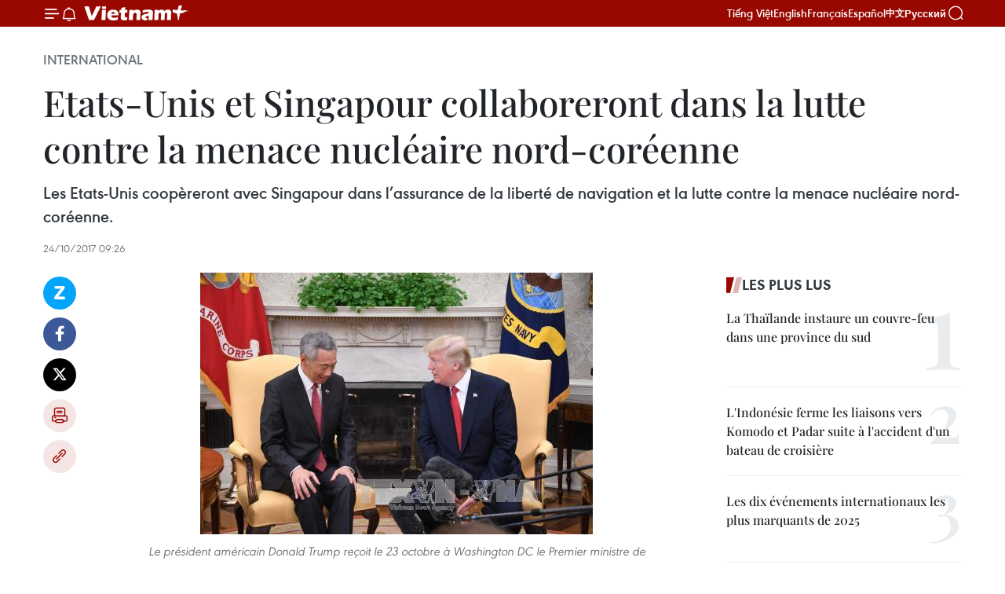

--- FILE ---
content_type: text/html;charset=utf-8
request_url: https://fr.vietnamplus.vn/etats-unis-et-singapour-collaboreront-dans-la-lutte-contre-la-menace-nucleaire-nord-coreenne-post95008.vnp
body_size: 21301
content:
<!DOCTYPE html> <html lang="fr" class="fr"> <head> <title>Etats-Unis et Singapour collaboreront dans la lutte contre la menace nucléaire nord-coréenne | Vietnam+ (VietnamPlus)</title> <meta name="description" content="Les Etats-Unis coopèreront avec Singapour dans l’assurance de la liberté de navigation et la lutte contre la menace nucléaire nord-coréenne."/> <meta name="keywords" content="Etats-Unis, Singapour, la lutte contre la menace nucléaire nord-coréenne, la liberté de navigation, la péninsule coréenne"/> <meta name="news_keywords" content="Etats-Unis, Singapour, la lutte contre la menace nucléaire nord-coréenne, la liberté de navigation, la péninsule coréenne"/> <meta http-equiv="Content-Type" content="text/html; charset=utf-8" /> <meta http-equiv="X-UA-Compatible" content="IE=edge"/> <meta http-equiv="refresh" content="1800" /> <meta name="revisit-after" content="1 days" /> <meta name="viewport" content="width=device-width, initial-scale=1"> <meta http-equiv="content-language" content="vi" /> <meta name="format-detection" content="telephone=no"/> <meta name="format-detection" content="address=no"/> <meta name="apple-mobile-web-app-capable" content="yes"> <meta name="apple-mobile-web-app-status-bar-style" content="black"> <meta name="apple-mobile-web-app-title" content="Vietnam+ (VietnamPlus)"/> <meta name="referrer" content="no-referrer-when-downgrade"/> <link rel="shortcut icon" href="https://media.vietnamplus.vn/assets/web/styles/img/favicon.ico" type="image/x-icon" /> <link rel="preconnect" href="https://media.vietnamplus.vn"/> <link rel="dns-prefetch" href="https://media.vietnamplus.vn"/> <link rel="preconnect" href="//www.google-analytics.com" /> <link rel="preconnect" href="//www.googletagmanager.com" /> <link rel="preconnect" href="//stc.za.zaloapp.com" /> <link rel="preconnect" href="//fonts.googleapis.com" /> <link rel="preconnect" href="//pagead2.googlesyndication.com"/> <link rel="preconnect" href="//tpc.googlesyndication.com"/> <link rel="preconnect" href="//securepubads.g.doubleclick.net"/> <link rel="preconnect" href="//accounts.google.com"/> <link rel="preconnect" href="//adservice.google.com"/> <link rel="preconnect" href="//adservice.google.com.vn"/> <link rel="preconnect" href="//www.googletagservices.com"/> <link rel="preconnect" href="//partner.googleadservices.com"/> <link rel="preconnect" href="//tpc.googlesyndication.com"/> <link rel="preconnect" href="//za.zdn.vn"/> <link rel="preconnect" href="//sp.zalo.me"/> <link rel="preconnect" href="//connect.facebook.net"/> <link rel="preconnect" href="//www.facebook.com"/> <link rel="dns-prefetch" href="//www.google-analytics.com" /> <link rel="dns-prefetch" href="//www.googletagmanager.com" /> <link rel="dns-prefetch" href="//stc.za.zaloapp.com" /> <link rel="dns-prefetch" href="//fonts.googleapis.com" /> <link rel="dns-prefetch" href="//pagead2.googlesyndication.com"/> <link rel="dns-prefetch" href="//tpc.googlesyndication.com"/> <link rel="dns-prefetch" href="//securepubads.g.doubleclick.net"/> <link rel="dns-prefetch" href="//accounts.google.com"/> <link rel="dns-prefetch" href="//adservice.google.com"/> <link rel="dns-prefetch" href="//adservice.google.com.vn"/> <link rel="dns-prefetch" href="//www.googletagservices.com"/> <link rel="dns-prefetch" href="//partner.googleadservices.com"/> <link rel="dns-prefetch" href="//tpc.googlesyndication.com"/> <link rel="dns-prefetch" href="//za.zdn.vn"/> <link rel="dns-prefetch" href="//sp.zalo.me"/> <link rel="dns-prefetch" href="//connect.facebook.net"/> <link rel="dns-prefetch" href="//www.facebook.com"/> <link rel="dns-prefetch" href="//graph.facebook.com"/> <link rel="dns-prefetch" href="//static.xx.fbcdn.net"/> <link rel="dns-prefetch" href="//staticxx.facebook.com"/> <script> var cmsConfig = { domainDesktop: 'https://fr.vietnamplus.vn', domainMobile: 'https://fr.vietnamplus.vn', domainApi: 'https://fr-api.vietnamplus.vn', domainStatic: 'https://media.vietnamplus.vn', domainLog: 'https://fr-log.vietnamplus.vn', googleAnalytics: 'G\-XG2Q9PW0XH', siteId: 0, pageType: 1, objectId: 95008, adsZone: 364, allowAds: true, adsLazy: true, antiAdblock: true, }; if (window.location.protocol !== 'https:' && window.location.hostname.indexOf('vietnamplus.vn') !== -1) { window.location = 'https://' + window.location.hostname + window.location.pathname + window.location.hash; } var USER_AGENT=window.navigator&&(window.navigator.userAgent||window.navigator.vendor)||window.opera||"",IS_MOBILE=/Android|webOS|iPhone|iPod|BlackBerry|Windows Phone|IEMobile|Mobile Safari|Opera Mini/i.test(USER_AGENT),IS_REDIRECT=!1;function setCookie(e,o,i){var n=new Date,i=(n.setTime(n.getTime()+24*i*60*60*1e3),"expires="+n.toUTCString());document.cookie=e+"="+o+"; "+i+";path=/;"}function getCookie(e){var o=document.cookie.indexOf(e+"="),i=o+e.length+1;return!o&&e!==document.cookie.substring(0,e.length)||-1===o?null:(-1===(e=document.cookie.indexOf(";",i))&&(e=document.cookie.length),unescape(document.cookie.substring(i,e)))}IS_MOBILE&&getCookie("isDesktop")&&(setCookie("isDesktop",1,-1),window.location=window.location.pathname.replace(".amp", ".vnp")+window.location.search,IS_REDIRECT=!0); </script> <script> if(USER_AGENT && USER_AGENT.indexOf("facebot") <= 0 && USER_AGENT.indexOf("facebookexternalhit") <= 0) { var query = ''; var hash = ''; if (window.location.search) query = window.location.search; if (window.location.hash) hash = window.location.hash; var canonicalUrl = 'https://fr.vietnamplus.vn/etats-unis-et-singapour-collaboreront-dans-la-lutte-contre-la-menace-nucleaire-nord-coreenne-post95008.vnp' + query + hash ; var curUrl = decodeURIComponent(window.location.href); if(!location.port && canonicalUrl.startsWith("http") && curUrl != canonicalUrl){ window.location.replace(canonicalUrl); } } </script> <meta property="fb:pages" content="120834779440" /> <meta property="fb:app_id" content="1960985707489919" /> <meta name="author" content="Vietnam+ (VietnamPlus)" /> <meta name="copyright" content="Copyright © 2026 by Vietnam+ (VietnamPlus)" /> <meta name="RATING" content="GENERAL" /> <meta name="GENERATOR" content="Vietnam+ (VietnamPlus)" /> <meta content="Vietnam+ (VietnamPlus)" itemprop="sourceOrganization" name="source"/> <meta content="news" itemprop="genre" name="medium"/> <meta name="robots" content="noarchive, max-image-preview:large, index, follow" /> <meta name="GOOGLEBOT" content="noarchive, max-image-preview:large, index, follow" /> <link rel="canonical" href="https://fr.vietnamplus.vn/etats-unis-et-singapour-collaboreront-dans-la-lutte-contre-la-menace-nucleaire-nord-coreenne-post95008.vnp" /> <meta property="og:site_name" content="Vietnam+ (VietnamPlus)"/> <meta property="og:rich_attachment" content="true"/> <meta property="og:type" content="article"/> <meta property="og:url" content="https://fr.vietnamplus.vn/etats-unis-et-singapour-collaboreront-dans-la-lutte-contre-la-menace-nucleaire-nord-coreenne-post95008.vnp"/> <meta property="og:image" content="https://mediafr.vietnamplus.vn/images/f7bdd265dc3b1373bc7e1f8305ab7b24f8902325715ca735e2bb0c990a186f871e8ba24ef748a5446dca54be57f62f8ff7197eb79a2144253b9689d78249a3d0eebc0b402d020c64ae153eb4a8bd6e30/Medium_AQTN8312459_1.jpg.webp"/> <meta property="og:image:width" content="1200"/> <meta property="og:image:height" content="630"/> <meta property="og:title" content="Etats-Unis et Singapour collaboreront dans la lutte contre la menace nucléaire nord-coréenne "/> <meta property="og:description" content="Les Etats-Unis coopèreront avec Singapour dans l’assurance de la liberté de navigation et la lutte contre la menace nucléaire nord-coréenne."/> <meta name="twitter:card" value="summary"/> <meta name="twitter:url" content="https://fr.vietnamplus.vn/etats-unis-et-singapour-collaboreront-dans-la-lutte-contre-la-menace-nucleaire-nord-coreenne-post95008.vnp"/> <meta name="twitter:title" content="Etats-Unis et Singapour collaboreront dans la lutte contre la menace nucléaire nord-coréenne "/> <meta name="twitter:description" content="Les Etats-Unis coopèreront avec Singapour dans l’assurance de la liberté de navigation et la lutte contre la menace nucléaire nord-coréenne."/> <meta name="twitter:image" content="https://mediafr.vietnamplus.vn/images/f7bdd265dc3b1373bc7e1f8305ab7b24f8902325715ca735e2bb0c990a186f871e8ba24ef748a5446dca54be57f62f8ff7197eb79a2144253b9689d78249a3d0eebc0b402d020c64ae153eb4a8bd6e30/Medium_AQTN8312459_1.jpg.webp"/> <meta name="twitter:site" content="@Vietnam+ (VietnamPlus)"/> <meta name="twitter:creator" content="@Vietnam+ (VietnamPlus)"/> <meta property="article:publisher" content="https://www.facebook.com/VietnamPlus" /> <meta property="article:tag" content="Etats-Unis, Singapour, la lutte contre la menace nucléaire nord-coréenne, la liberté de navigation, la péninsule coréenne"/> <meta property="article:section" content="International" /> <meta property="article:published_time" content="2017-10-24T16:26:56+0700"/> <meta property="article:modified_time" content="2017-10-24T16:26:56+0700"/> <script type="application/ld+json"> { "@context": "http://schema.org", "@type": "Organization", "name": "Vietnam+ (VietnamPlus)", "url": "https://fr.vietnamplus.vn", "logo": "https://media.vietnamplus.vn/assets/web/styles/img/logo.png", "foundingDate": "2008", "founders": [ { "@type": "Person", "name": "Thông tấn xã Việt Nam (TTXVN)" } ], "address": [ { "@type": "PostalAddress", "streetAddress": "Số 05 Lý Thường Kiệt - Hà Nội - Việt Nam", "addressLocality": "Hà Nội City", "addressRegion": "Northeast", "postalCode": "100000", "addressCountry": "VNM" } ], "contactPoint": [ { "@type": "ContactPoint", "telephone": "+84-243-941-1349", "contactType": "customer service" }, { "@type": "ContactPoint", "telephone": "+84-243-941-1348", "contactType": "customer service" } ], "sameAs": [ "https://www.facebook.com/VietnamPlus", "https://www.tiktok.com/@vietnamplus", "https://twitter.com/vietnamplus", "https://www.youtube.com/c/BaoVietnamPlus" ] } </script> <script type="application/ld+json"> { "@context" : "https://schema.org", "@type" : "WebSite", "name": "Vietnam+ (VietnamPlus)", "url": "https://fr.vietnamplus.vn", "alternateName" : "Báo điện tử VIETNAMPLUS, Cơ quan của Thông tấn xã Việt Nam (TTXVN)", "potentialAction": { "@type": "SearchAction", "target": { "@type": "EntryPoint", "urlTemplate": "https://fr.vietnamplus.vn/search/?q={search_term_string}" }, "query-input": "required name=search_term_string" } } </script> <script type="application/ld+json"> { "@context":"http://schema.org", "@type":"BreadcrumbList", "itemListElement":[ { "@type":"ListItem", "position":1, "item":{ "@id":"https://fr.vietnamplus.vn/international/", "name":"International" } } ] } </script> <script type="application/ld+json"> { "@context": "http://schema.org", "@type": "NewsArticle", "mainEntityOfPage":{ "@type":"WebPage", "@id":"https://fr.vietnamplus.vn/etats-unis-et-singapour-collaboreront-dans-la-lutte-contre-la-menace-nucleaire-nord-coreenne-post95008.vnp" }, "headline": "Etats-Unis et Singapour collaboreront dans la lutte contre la menace nucléaire nord-coréenne", "description": "Les Etats-Unis coopèreront avec Singapour dans l’assurance de la liberté de navigation et la lutte contre la menace nucléaire nord-coréenne.", "image": { "@type": "ImageObject", "url": "https://mediafr.vietnamplus.vn/images/f7bdd265dc3b1373bc7e1f8305ab7b24f8902325715ca735e2bb0c990a186f871e8ba24ef748a5446dca54be57f62f8ff7197eb79a2144253b9689d78249a3d0eebc0b402d020c64ae153eb4a8bd6e30/Medium_AQTN8312459_1.jpg.webp", "width" : 1200, "height" : 675 }, "datePublished": "2017-10-24T16:26:56+0700", "dateModified": "2017-10-24T16:26:56+0700", "author": { "@type": "Person", "name": "" }, "publisher": { "@type": "Organization", "name": "Vietnam+ (VietnamPlus)", "logo": { "@type": "ImageObject", "url": "https://media.vietnamplus.vn/assets/web/styles/img/logo.png" } } } </script> <link rel="preload" href="https://media.vietnamplus.vn/assets/web/styles/css/main.min-1.0.14.css" as="style"> <link rel="preload" href="https://media.vietnamplus.vn/assets/web/js/main.min-1.0.33.js" as="script"> <link rel="preload" href="https://media.vietnamplus.vn/assets/web/js/detail.min-1.0.15.js" as="script"> <link rel="preload" href="https://common.mcms.one/assets/styles/css/vietnamplus-1.0.0.css" as="style"> <link rel="stylesheet" href="https://common.mcms.one/assets/styles/css/vietnamplus-1.0.0.css"> <link id="cms-style" rel="stylesheet" href="https://media.vietnamplus.vn/assets/web/styles/css/main.min-1.0.14.css"> <script type="text/javascript"> var _metaOgUrl = 'https://fr.vietnamplus.vn/etats-unis-et-singapour-collaboreront-dans-la-lutte-contre-la-menace-nucleaire-nord-coreenne-post95008.vnp'; var page_title = document.title; var tracked_url = window.location.pathname + window.location.search + window.location.hash; var cate_path = 'international'; if (cate_path.length > 0) { tracked_url = "/" + cate_path + tracked_url; } </script> <script async="" src="https://www.googletagmanager.com/gtag/js?id=G-XG2Q9PW0XH"></script> <script> window.dataLayer = window.dataLayer || []; function gtag(){dataLayer.push(arguments);} gtag('js', new Date()); gtag('config', 'G-XG2Q9PW0XH', {page_path: tracked_url}); </script> <script>window.dataLayer = window.dataLayer || [];dataLayer.push({'pageCategory': '/international'});</script> <script> window.dataLayer = window.dataLayer || []; dataLayer.push({ 'event': 'Pageview', 'articleId': '95008', 'articleTitle': 'Etats-Unis et Singapour collaboreront dans la lutte contre la menace nucléaire nord-coréenne ', 'articleCategory': 'International', 'articleAlowAds': true, 'articleType': 'detail', 'articleTags': 'Etats-Unis, Singapour, la lutte contre la menace nucléaire nord-coréenne, la liberté de navigation, la péninsule coréenne', 'articlePublishDate': '2017-10-24T16:26:56+0700', 'articleThumbnail': 'https://mediafr.vietnamplus.vn/images/f7bdd265dc3b1373bc7e1f8305ab7b24f8902325715ca735e2bb0c990a186f871e8ba24ef748a5446dca54be57f62f8ff7197eb79a2144253b9689d78249a3d0eebc0b402d020c64ae153eb4a8bd6e30/Medium_AQTN8312459_1.jpg.webp', 'articleShortUrl': 'https://fr.vietnamplus.vn/etats-unis-et-singapour-collaboreront-dans-la-lutte-contre-la-menace-nucleaire-nord-coreenne-post95008.vnp', 'articleFullUrl': 'https://fr.vietnamplus.vn/etats-unis-et-singapour-collaboreront-dans-la-lutte-contre-la-menace-nucleaire-nord-coreenne-post95008.vnp', }); </script> <script type='text/javascript'> gtag('event', 'article_page',{ 'articleId': '95008', 'articleTitle': 'Etats-Unis et Singapour collaboreront dans la lutte contre la menace nucléaire nord-coréenne ', 'articleCategory': 'International', 'articleAlowAds': true, 'articleType': 'detail', 'articleTags': 'Etats-Unis, Singapour, la lutte contre la menace nucléaire nord-coréenne, la liberté de navigation, la péninsule coréenne', 'articlePublishDate': '2017-10-24T16:26:56+0700', 'articleThumbnail': 'https://mediafr.vietnamplus.vn/images/f7bdd265dc3b1373bc7e1f8305ab7b24f8902325715ca735e2bb0c990a186f871e8ba24ef748a5446dca54be57f62f8ff7197eb79a2144253b9689d78249a3d0eebc0b402d020c64ae153eb4a8bd6e30/Medium_AQTN8312459_1.jpg.webp', 'articleShortUrl': 'https://fr.vietnamplus.vn/etats-unis-et-singapour-collaboreront-dans-la-lutte-contre-la-menace-nucleaire-nord-coreenne-post95008.vnp', 'articleFullUrl': 'https://fr.vietnamplus.vn/etats-unis-et-singapour-collaboreront-dans-la-lutte-contre-la-menace-nucleaire-nord-coreenne-post95008.vnp', }); </script> <script>(function(w,d,s,l,i){w[l]=w[l]||[];w[l].push({'gtm.start': new Date().getTime(),event:'gtm.js'});var f=d.getElementsByTagName(s)[0], j=d.createElement(s),dl=l!='dataLayer'?'&l='+l:'';j.async=true;j.src= 'https://www.googletagmanager.com/gtm.js?id='+i+dl;f.parentNode.insertBefore(j,f); })(window,document,'script','dataLayer','GTM-5WM58F3N');</script> <script type="text/javascript"> !function(){"use strict";function e(e){var t=!(arguments.length>1&&void 0!==arguments[1])||arguments[1],c=document.createElement("script");c.src=e,t?c.type="module":(c.async=!0,c.type="text/javascript",c.setAttribute("nomodule",""));var n=document.getElementsByTagName("script")[0];n.parentNode.insertBefore(c,n)}!function(t,c){!function(t,c,n){var a,o,r;n.accountId=c,null!==(a=t.marfeel)&&void 0!==a||(t.marfeel={}),null!==(o=(r=t.marfeel).cmd)&&void 0!==o||(r.cmd=[]),t.marfeel.config=n;var i="https://sdk.mrf.io/statics";e("".concat(i,"/marfeel-sdk.js?id=").concat(c),!0),e("".concat(i,"/marfeel-sdk.es5.js?id=").concat(c),!1)}(t,c,arguments.length>2&&void 0!==arguments[2]?arguments[2]:{})}(window,2272,{} )}(); </script> <script async src="https://sp.zalo.me/plugins/sdk.js"></script> </head> <body class="detail-page"> <div id="sdaWeb_SdaMasthead" class="rennab rennab-top" data-platform="1" data-position="Web_SdaMasthead"> </div> <header class=" site-header"> <div class="sticky"> <div class="container"> <i class="ic-menu"></i> <i class="ic-bell"></i> <div id="header-news" class="pick-news hidden" data-source="header-latest-news"></div> <a class="small-logo" href="/" title="Vietnam+ (VietnamPlus)">Vietnam+ (VietnamPlus)</a> <ul class="menu"> <li> <a href="https://www.vietnamplus.vn" title="Tiếng Việt" target="_blank">Tiếng Việt</a> </li> <li> <a href="https://en.vietnamplus.vn" title="English" target="_blank" rel="nofollow">English</a> </li> <li> <a href="https://fr.vietnamplus.vn" title="Français" target="_blank" rel="nofollow">Français</a> </li> <li> <a href="https://es.vietnamplus.vn" title="Español" target="_blank" rel="nofollow">Español</a> </li> <li> <a href="https://zh.vietnamplus.vn" title="中文" target="_blank" rel="nofollow">中文</a> </li> <li> <a href="https://ru.vietnamplus.vn" title="Русский" target="_blank" rel="nofollow">Русский</a> </li> </ul> <div class="search-wrapper"> <i class="ic-search"></i> <input type="text" class="search txtsearch" placeholder="Mot clé"> </div> </div> </div> </header> <div class="site-body"> <div id="sdaWeb_SdaBackground" class="rennab " data-platform="1" data-position="Web_SdaBackground"> </div> <div class="container"> <div class="breadcrumb breadcrumb-detail"> <h2 class="main"> <a href="https://fr.vietnamplus.vn/international/" title="International" class="active">International</a> </h2> </div> <div id="sdaWeb_SdaTop" class="rennab " data-platform="1" data-position="Web_SdaTop"> </div> <div class="article"> <h1 class="article__title cms-title "> Etats-Unis et Singapour collaboreront dans la lutte contre la menace nucléaire nord-coréenne </h1> <div class="article__sapo cms-desc"> Les Etats-Unis coopèreront avec Singapour dans l’assurance de la liberté de navigation et la lutte contre la menace nucléaire nord-coréenne. </div> <div id="sdaWeb_SdaArticleAfterSapo" class="rennab " data-platform="1" data-position="Web_SdaArticleAfterSapo"> </div> <div class="article__meta"> <time class="time" datetime="2017-10-24T16:26:56+0700" data-time="1508837216" data-friendly="false">mardi 24 octobre 2017 16:26</time> <meta class="cms-date" itemprop="datePublished" content="2017-10-24T16:26:56+0700"> </div> <div class="col"> <div class="main-col content-col"> <div class="article__body zce-content-body cms-body" itemprop="articleBody"> <div class="social-pin sticky article__social"> <a href="javascript:void(0);" class="zl zalo-share-button" title="Zalo" data-href="https://fr.vietnamplus.vn/etats-unis-et-singapour-collaboreront-dans-la-lutte-contre-la-menace-nucleaire-nord-coreenne-post95008.vnp" data-oaid="4486284411240520426" data-layout="1" data-color="blue" data-customize="true">Zalo</a> <a href="javascript:void(0);" class="item fb" data-href="https://fr.vietnamplus.vn/etats-unis-et-singapour-collaboreront-dans-la-lutte-contre-la-menace-nucleaire-nord-coreenne-post95008.vnp" data-rel="facebook" title="Facebook">Facebook</a> <a href="javascript:void(0);" class="item tw" data-href="https://fr.vietnamplus.vn/etats-unis-et-singapour-collaboreront-dans-la-lutte-contre-la-menace-nucleaire-nord-coreenne-post95008.vnp" data-rel="twitter" title="Twitter">Twitter</a> <a href="javascript:void(0);" class="bookmark sendbookmark hidden" onclick="ME.sendBookmark(this, 95008);" data-id="95008" title="marque-pages">marque-pages</a> <a href="javascript:void(0);" class="print sendprint" title="Print" data-href="/print-95008.html">Impression</a> <a href="javascript:void(0);" class="item link" data-href="https://fr.vietnamplus.vn/etats-unis-et-singapour-collaboreront-dans-la-lutte-contre-la-menace-nucleaire-nord-coreenne-post95008.vnp" data-rel="copy" title="Copy link">Copy link</a> </div> <div class="article-photo"> <a href="/Uploaded_FR/HD1/2017_10_24/Medium_AQTN8312459_1.jpg" rel="nofollow" target="_blank"><img alt="Etats-Unis et Singapour collaboreront dans la lutte contre la menace nucléaire nord-coréenne ảnh 1" src="[data-uri]" class="lazyload cms-photo" data-large-src="https://mediafr.vietnamplus.vn/images/33e0b6e9e64bc3c1817db4b0200c0d1ece269afc290c7bdd5285f3cd485c1f82e88ef6e86a2830456d9d493260adec7c160881d46a66f2382137cb47035737c2/Medium_AQTN8312459_1.jpg" data-src="https://mediafr.vietnamplus.vn/images/68f2576c032ecf9e9a26d2c81c381417c6fada45466f37c3587e6862a241bc97d14fbc8f5515e24a8eea38fc9a44531c7de7b78181134d1b31ef77eeadcfeeec/Medium_AQTN8312459_1.jpg" title="Etats-Unis et Singapour collaboreront dans la lutte contre la menace nucléaire nord-coréenne ảnh 1"></a><span>Le président américain Donald Trump reçoit le 23 octobre à Washington DC le Premier ministre de Singapour, Lee Hsien Loong.<br></span>
</div>
<p style="text-align: justify;" class="customH1">Hanoi (VNA) – ​Les Etats-Unis coopéreront avec Singapour dans l’assurance de la liberté de navigation et la lutte contre la menace nucléaire nord-coréenne.</p>
<p style="text-align: justify;">C’est ce qu’a annoncé le 23 octobre le président américain Donald Trump lors d’une conférence de presse après sa rencontre avec le ministre de Singapour, Lee Hsien Loong, en visite aux Etats-Unis.</p>
<div class="sda_middle"> <div id="sdaWeb_SdaArticleMiddle" class="rennab fyi" data-platform="1" data-position="Web_SdaArticleMiddle"> </div>
</div>
<p style="text-align: justify;">Le président américain a souligné que Singapour est l'un des «partenaires stratégiques les plus étroits» de Washington en Asie et a remercié le Premier ministre pour partager un «engagement indéfectible» pour répondre à la menace nucléaire nord-coréenne.</p>
<p style="text-align: justify;">Donald Trump a affirmé un accord par lequel la compagnie aérienne de Singapour acquerra 39 avions Boeing, d’une valeur de 14 milliards de dollars, ce qui devrait créer 70.000 emplois aux Etats-Unis.</p>
<div class="sda_middle"> <div id="sdaWeb_SdaArticleMiddle1" class="rennab fyi" data-platform="1" data-position="Web_SdaArticleMiddle1"> </div>
</div>
<p style="text-align: justify;">"Singapour exprime une forte opposition au programme nucléaire nord-coréen et condamne les actions de Pyongyang", a déclaré le Premier ministre singapourien,&nbsp; Lee Hsien Loong.</p>
<p style="text-align: justify;">Il a exhorté les États-Unis à dialoguer avec la République populaire démocratique de Corée pour résoudre l'escalade de la crise nucléaire en Asie. -VNA</p> <div id="sdaWeb_SdaArticleAfterBody" class="rennab " data-platform="1" data-position="Web_SdaArticleAfterBody"> </div> </div> <div class="article__tag"> <a class="active" href="https://fr.vietnamplus.vn/tag/etats-unis-8-tag10219.vnp" title="Etats-Unis">#Etats-Unis</a> <a class="active" href="https://fr.vietnamplus.vn/tag/singapour-tag394.vnp" title="Singapour">#Singapour</a> <a class="" href="https://fr.vietnamplus.vn/tag.vnp?q=la lutte contre la menace nucléaire nord-coréenne" title="la lutte contre la menace nucléaire nord-coréenne">#la lutte contre la menace nucléaire nord-coréenne</a> <a class="" href="https://fr.vietnamplus.vn/tag.vnp?q=la liberté de navigation" title="la liberté de navigation">#la liberté de navigation</a> <a class="" href="https://fr.vietnamplus.vn/tag.vnp?q=la péninsule coréenne" title="la péninsule coréenne">#la péninsule coréenne</a> <a class="link" href="https://fr.vietnamplus.vn/region/singapour/578.vnp" title="Singapour"><i class="ic-location"></i> Singapour</a> <a class="link" href="https://fr.vietnamplus.vn/region/etats-unis/612.vnp" title="États-Unis"><i class="ic-location"></i> États-Unis</a> </div> <div id="sdaWeb_SdaArticleAfterTag" class="rennab " data-platform="1" data-position="Web_SdaArticleAfterTag"> </div> <div class="wrap-social"> <div class="social-pin article__social"> <a href="javascript:void(0);" class="zl zalo-share-button" title="Zalo" data-href="https://fr.vietnamplus.vn/etats-unis-et-singapour-collaboreront-dans-la-lutte-contre-la-menace-nucleaire-nord-coreenne-post95008.vnp" data-oaid="4486284411240520426" data-layout="1" data-color="blue" data-customize="true">Zalo</a> <a href="javascript:void(0);" class="item fb" data-href="https://fr.vietnamplus.vn/etats-unis-et-singapour-collaboreront-dans-la-lutte-contre-la-menace-nucleaire-nord-coreenne-post95008.vnp" data-rel="facebook" title="Facebook">Facebook</a> <a href="javascript:void(0);" class="item tw" data-href="https://fr.vietnamplus.vn/etats-unis-et-singapour-collaboreront-dans-la-lutte-contre-la-menace-nucleaire-nord-coreenne-post95008.vnp" data-rel="twitter" title="Twitter">Twitter</a> <a href="javascript:void(0);" class="bookmark sendbookmark hidden" onclick="ME.sendBookmark(this, 95008);" data-id="95008" title="marque-pages">marque-pages</a> <a href="javascript:void(0);" class="print sendprint" title="Print" data-href="/print-95008.html">Impression</a> <a href="javascript:void(0);" class="item link" data-href="https://fr.vietnamplus.vn/etats-unis-et-singapour-collaboreront-dans-la-lutte-contre-la-menace-nucleaire-nord-coreenne-post95008.vnp" data-rel="copy" title="Copy link">Copy link</a> </div> <a href="https://news.google.com/publications/CAAqBwgKMN-18wowlLWFAw?hl=vi&gl=VN&ceid=VN%3Avi" class="google-news" target="_blank" title="Google News">Suivez VietnamPlus</a> </div> <div id="sdaWeb_SdaArticleAfterBody1" class="rennab " data-platform="1" data-position="Web_SdaArticleAfterBody1"> </div> <div id="sdaWeb_SdaArticleAfterBody2" class="rennab " data-platform="1" data-position="Web_SdaArticleAfterBody2"> </div> <div class="box-related-news"> <h3 class="box-heading"> <span class="title">Sur le même sujet</span> </h3> <div class="box-content" data-source="related-news"> <article class="story"> <figure class="story__thumb"> <a class="cms-link" href="https://fr.vietnamplus.vn/etats-unis-et-singapour-confirment-leurs-relations-solides-post69415.vnp" title="Etats-Unis et Singapour confirment leurs relations solides"> <img class="lazyload" src="[data-uri]" data-src="https://mediafr.vietnamplus.vn/images/d46bcb34ef998b09e0bae168b2a8b60eaf720fa18e5c363f94cf189197e192d852520fae7070950e15e2913d22ca8cff45ecce224412c4719ebd1663feaf5803/MySing.jpg.webp" data-srcset="https://mediafr.vietnamplus.vn/images/d46bcb34ef998b09e0bae168b2a8b60eaf720fa18e5c363f94cf189197e192d852520fae7070950e15e2913d22ca8cff45ecce224412c4719ebd1663feaf5803/MySing.jpg.webp 1x, https://mediafr.vietnamplus.vn/images/dff54262a5435959c670ef13b2e0a728af720fa18e5c363f94cf189197e192d852520fae7070950e15e2913d22ca8cff45ecce224412c4719ebd1663feaf5803/MySing.jpg.webp 2x" alt="Etats-Unis et Singapour confirment leurs relations solides"> <noscript><img src="https://mediafr.vietnamplus.vn/images/d46bcb34ef998b09e0bae168b2a8b60eaf720fa18e5c363f94cf189197e192d852520fae7070950e15e2913d22ca8cff45ecce224412c4719ebd1663feaf5803/MySing.jpg.webp" srcset="https://mediafr.vietnamplus.vn/images/d46bcb34ef998b09e0bae168b2a8b60eaf720fa18e5c363f94cf189197e192d852520fae7070950e15e2913d22ca8cff45ecce224412c4719ebd1663feaf5803/MySing.jpg.webp 1x, https://mediafr.vietnamplus.vn/images/dff54262a5435959c670ef13b2e0a728af720fa18e5c363f94cf189197e192d852520fae7070950e15e2913d22ca8cff45ecce224412c4719ebd1663feaf5803/MySing.jpg.webp 2x" alt="Etats-Unis et Singapour confirment leurs relations solides" class="image-fallback"></noscript> </a> </figure> <h2 class="story__heading" data-tracking="69415"> <a class=" cms-link" href="https://fr.vietnamplus.vn/etats-unis-et-singapour-confirment-leurs-relations-solides-post69415.vnp" title="Etats-Unis et Singapour confirment leurs relations solides"> Etats-Unis et Singapour confirment leurs relations solides </a> </h2> <time class="time" datetime="2015-11-23T11:38:02+0700" data-time="1448253482"> 23/11/2015 11:38 </time> <div class="story__summary story__shorten"> Le président américain Barack Obama a rencontré le 22 novembre le Premier ministre singapourien Lee Hsien Loong à Kuala Lumpur, en Malaisie. </div> </article> <article class="story"> <figure class="story__thumb"> <a class="cms-link" href="https://fr.vietnamplus.vn/etats-unis-et-singapour-reaffirment-leur-partenariat-post76451.vnp" title="Etats-Unis et Singapour réaffirment leur partenariat "> <img class="lazyload" src="[data-uri]" data-src="https://mediafr.vietnamplus.vn/images/d46bcb34ef998b09e0bae168b2a8b60eeaf719f65c8f93389464ba40571f23cb9c5befdfbe47720caef23290c5a8fe6445ecce224412c4719ebd1663feaf5803/Vivian.jpg.webp" data-srcset="https://mediafr.vietnamplus.vn/images/d46bcb34ef998b09e0bae168b2a8b60eeaf719f65c8f93389464ba40571f23cb9c5befdfbe47720caef23290c5a8fe6445ecce224412c4719ebd1663feaf5803/Vivian.jpg.webp 1x, https://mediafr.vietnamplus.vn/images/dff54262a5435959c670ef13b2e0a728eaf719f65c8f93389464ba40571f23cb9c5befdfbe47720caef23290c5a8fe6445ecce224412c4719ebd1663feaf5803/Vivian.jpg.webp 2x" alt="Etats-Unis et Singapour réaffirment leur partenariat "> <noscript><img src="https://mediafr.vietnamplus.vn/images/d46bcb34ef998b09e0bae168b2a8b60eeaf719f65c8f93389464ba40571f23cb9c5befdfbe47720caef23290c5a8fe6445ecce224412c4719ebd1663feaf5803/Vivian.jpg.webp" srcset="https://mediafr.vietnamplus.vn/images/d46bcb34ef998b09e0bae168b2a8b60eeaf719f65c8f93389464ba40571f23cb9c5befdfbe47720caef23290c5a8fe6445ecce224412c4719ebd1663feaf5803/Vivian.jpg.webp 1x, https://mediafr.vietnamplus.vn/images/dff54262a5435959c670ef13b2e0a728eaf719f65c8f93389464ba40571f23cb9c5befdfbe47720caef23290c5a8fe6445ecce224412c4719ebd1663feaf5803/Vivian.jpg.webp 2x" alt="Etats-Unis et Singapour réaffirment leur partenariat " class="image-fallback"></noscript> </a> </figure> <h2 class="story__heading" data-tracking="76451"> <a class=" cms-link" href="https://fr.vietnamplus.vn/etats-unis-et-singapour-reaffirment-leur-partenariat-post76451.vnp" title="Etats-Unis et Singapour réaffirment leur partenariat "> Etats-Unis et Singapour réaffirment leur partenariat </a> </h2> <time class="time" datetime="2016-06-10T16:44:18+0700" data-time="1465551858"> 10/06/2016 16:44 </time> <div class="story__summary story__shorten"> La conseillère à la sécurité nationale des Etats-Unis, Susan Rice, a reçu le ministre singapourien des Affaires étrangères, Vivian Balakrishnan, à la Maison Blanche. </div> </article> </div> </div> <div id="sdaWeb_SdaArticleAfterRelated" class="rennab " data-platform="1" data-position="Web_SdaArticleAfterRelated"> </div> <div class="timeline secondary"> <h3 class="box-heading"> <a href="https://fr.vietnamplus.vn/international/" title="International" class="title"> Voir plus </a> </h3> <div class="box-content content-list" data-source="recommendation-364"> <article class="story" data-id="257502"> <figure class="story__thumb"> <a class="cms-link" href="https://fr.vietnamplus.vn/les-philippines-evaluent-les-menaces-securitaires-avant-le-sommet-de-lasean-post257502.vnp" title=" Les Philippines évaluent les menaces sécuritaires avant le sommet de l&#39;ASEAN"> <img class="lazyload" src="[data-uri]" data-src="https://mediafr.vietnamplus.vn/images/99744cc23496dda1191ab041b5e71839eb4b8e6e44caabbdb0143cdcbda89e89f60e971b2526605d7bf6b00c48606173/1-7884.jpg.webp" data-srcset="https://mediafr.vietnamplus.vn/images/99744cc23496dda1191ab041b5e71839eb4b8e6e44caabbdb0143cdcbda89e89f60e971b2526605d7bf6b00c48606173/1-7884.jpg.webp 1x, https://mediafr.vietnamplus.vn/images/b45f905f8a1d998e7735114b0aa991f0eb4b8e6e44caabbdb0143cdcbda89e89f60e971b2526605d7bf6b00c48606173/1-7884.jpg.webp 2x" alt="Photo :mirror.pia.gov.ph"> <noscript><img src="https://mediafr.vietnamplus.vn/images/99744cc23496dda1191ab041b5e71839eb4b8e6e44caabbdb0143cdcbda89e89f60e971b2526605d7bf6b00c48606173/1-7884.jpg.webp" srcset="https://mediafr.vietnamplus.vn/images/99744cc23496dda1191ab041b5e71839eb4b8e6e44caabbdb0143cdcbda89e89f60e971b2526605d7bf6b00c48606173/1-7884.jpg.webp 1x, https://mediafr.vietnamplus.vn/images/b45f905f8a1d998e7735114b0aa991f0eb4b8e6e44caabbdb0143cdcbda89e89f60e971b2526605d7bf6b00c48606173/1-7884.jpg.webp 2x" alt="Photo :mirror.pia.gov.ph" class="image-fallback"></noscript> </a> </figure> <h2 class="story__heading" data-tracking="257502"> <a class=" cms-link" href="https://fr.vietnamplus.vn/les-philippines-evaluent-les-menaces-securitaires-avant-le-sommet-de-lasean-post257502.vnp" title=" Les Philippines évaluent les menaces sécuritaires avant le sommet de l&#39;ASEAN"> Les Philippines évaluent les menaces sécuritaires avant le sommet de l'ASEAN </a> </h2> <time class="time" datetime="2026-01-15T16:19:55+0700" data-time="1768468795"> 15/01/2026 16:19 </time> <div class="story__summary story__shorten"> <p>La Police nationale philippine (PNP) et les Forces armées philippines (AFP) ont rassuré le public : les préparatifs de sécurité pour l'accueil du sommet de l'ASEAN de cette année se déroulent sans encombre, aucune menace crédible n'ayant été détectée à ce jour.</p> </div> </article> <article class="story" data-id="257500"> <figure class="story__thumb"> <a class="cms-link" href="https://fr.vietnamplus.vn/le-port-de-singapour-enregistre-de-nouvelles-performances-record-en-2025-post257500.vnp" title="Le port de Singapour enregistre de nouvelles performances record en 2025"> <img class="lazyload" src="[data-uri]" data-src="https://mediafr.vietnamplus.vn/images/99744cc23496dda1191ab041b5e71839d1cd1317c0fe1cc51dd1265d9b786727c2ec99715fb79211e0fc0ed7f885cca7/1-8703.jpg.webp" data-srcset="https://mediafr.vietnamplus.vn/images/99744cc23496dda1191ab041b5e71839d1cd1317c0fe1cc51dd1265d9b786727c2ec99715fb79211e0fc0ed7f885cca7/1-8703.jpg.webp 1x, https://mediafr.vietnamplus.vn/images/b45f905f8a1d998e7735114b0aa991f0d1cd1317c0fe1cc51dd1265d9b786727c2ec99715fb79211e0fc0ed7f885cca7/1-8703.jpg.webp 2x" alt="Le port de Singapour enregistre de nouvelles performances record en 2025"> <noscript><img src="https://mediafr.vietnamplus.vn/images/99744cc23496dda1191ab041b5e71839d1cd1317c0fe1cc51dd1265d9b786727c2ec99715fb79211e0fc0ed7f885cca7/1-8703.jpg.webp" srcset="https://mediafr.vietnamplus.vn/images/99744cc23496dda1191ab041b5e71839d1cd1317c0fe1cc51dd1265d9b786727c2ec99715fb79211e0fc0ed7f885cca7/1-8703.jpg.webp 1x, https://mediafr.vietnamplus.vn/images/b45f905f8a1d998e7735114b0aa991f0d1cd1317c0fe1cc51dd1265d9b786727c2ec99715fb79211e0fc0ed7f885cca7/1-8703.jpg.webp 2x" alt="Le port de Singapour enregistre de nouvelles performances record en 2025" class="image-fallback"></noscript> </a> </figure> <h2 class="story__heading" data-tracking="257500"> <a class=" cms-link" href="https://fr.vietnamplus.vn/le-port-de-singapour-enregistre-de-nouvelles-performances-record-en-2025-post257500.vnp" title="Le port de Singapour enregistre de nouvelles performances record en 2025"> Le port de Singapour enregistre de nouvelles performances record en 2025 </a> </h2> <time class="time" datetime="2026-01-15T16:16:13+0700" data-time="1768468573"> 15/01/2026 16:16 </time> <div class="story__summary story__shorten"> <p>Les données publiées par l'Autorité maritime et portuaire de Singapour (MPA) montrent que le tonnage des navires arrivés et le trafic de conteneurs ont atteint des niveaux records en 2025, soutenus par des conditions commerciales mondiales stables et une forte demande de carburant.</p> </div> </article> <article class="story" data-id="257494"> <figure class="story__thumb"> <a class="cms-link" href="https://fr.vietnamplus.vn/le-laos-la-thailande-et-la-malaisie-font-progresser-leur-projet-energetique-integre-post257494.vnp" title="Le Laos, la Thaïlande et la Malaisie font progresser leur projet énergétique intégré"> <img class="lazyload" src="[data-uri]" data-src="avatar" data-srcset="avatar 1x, avatar 2x" alt="Le Laos, la Thaïlande et la Malaisie font progresser leur projet énergétique intégré"> <noscript><img src="avatar" srcset="avatar 1x, avatar 2x" alt="Le Laos, la Thaïlande et la Malaisie font progresser leur projet énergétique intégré" class="image-fallback"></noscript> </a> </figure> <h2 class="story__heading" data-tracking="257494"> <a class=" cms-link" href="https://fr.vietnamplus.vn/le-laos-la-thailande-et-la-malaisie-font-progresser-leur-projet-energetique-integre-post257494.vnp" title="Le Laos, la Thaïlande et la Malaisie font progresser leur projet énergétique intégré"> Le Laos, la Thaïlande et la Malaisie font progresser leur projet énergétique intégré </a> </h2> <time class="time" datetime="2026-01-15T15:41:28+0700" data-time="1768466488"> 15/01/2026 15:41 </time> <div class="story__summary story__shorten"> <p>Tenaga Nasional Berhad (TNB) (Malaisie), Electricité Du Laos (EDL) et l’Autorité de production d’électricité de Thaïlande (EGAT) ont signé le 14 janvier un accord tripartite de transport d’énergie (phase 2) dans le cadre de la phase 2 du projet d’intégration énergétique Laos-Thaïlande-Malaisie-Singapour (LTMS-PIP 2.0).</p> </div> </article> <article class="story" data-id="257413"> <figure class="story__thumb"> <a class="cms-link" href="https://fr.vietnamplus.vn/le-laos-mise-sur-la-mise-en-place-dune-defense-nationale-inclusive-post257413.vnp" title="Le Laos mise sur la mise en place d&#39;une défense nationale inclusive"> <img class="lazyload" src="[data-uri]" data-src="https://mediafr.vietnamplus.vn/images/99744cc23496dda1191ab041b5e71839d57f89f8cf760b145f1418abc56847e4435868ec2a3c3552981c421c2d37d9d8/1-2514.jpg.webp" data-srcset="https://mediafr.vietnamplus.vn/images/99744cc23496dda1191ab041b5e71839d57f89f8cf760b145f1418abc56847e4435868ec2a3c3552981c421c2d37d9d8/1-2514.jpg.webp 1x, https://mediafr.vietnamplus.vn/images/b45f905f8a1d998e7735114b0aa991f0d57f89f8cf760b145f1418abc56847e4435868ec2a3c3552981c421c2d37d9d8/1-2514.jpg.webp 2x" alt="Le ministre vietnamien de la Défense nationale, le général Phan Van Giang (à gauche), et le ministre lao de la Défense, le lieutenant-général Khamlieng Outhakaysone (Photo : VNA)"> <noscript><img src="https://mediafr.vietnamplus.vn/images/99744cc23496dda1191ab041b5e71839d57f89f8cf760b145f1418abc56847e4435868ec2a3c3552981c421c2d37d9d8/1-2514.jpg.webp" srcset="https://mediafr.vietnamplus.vn/images/99744cc23496dda1191ab041b5e71839d57f89f8cf760b145f1418abc56847e4435868ec2a3c3552981c421c2d37d9d8/1-2514.jpg.webp 1x, https://mediafr.vietnamplus.vn/images/b45f905f8a1d998e7735114b0aa991f0d57f89f8cf760b145f1418abc56847e4435868ec2a3c3552981c421c2d37d9d8/1-2514.jpg.webp 2x" alt="Le ministre vietnamien de la Défense nationale, le général Phan Van Giang (à gauche), et le ministre lao de la Défense, le lieutenant-général Khamlieng Outhakaysone (Photo : VNA)" class="image-fallback"></noscript> </a> </figure> <h2 class="story__heading" data-tracking="257413"> <a class=" cms-link" href="https://fr.vietnamplus.vn/le-laos-mise-sur-la-mise-en-place-dune-defense-nationale-inclusive-post257413.vnp" title="Le Laos mise sur la mise en place d&#39;une défense nationale inclusive"> Le Laos mise sur la mise en place d'une défense nationale inclusive </a> </h2> <time class="time" datetime="2026-01-14T09:55:27+0700" data-time="1768359327"> 14/01/2026 09:55 </time> <div class="story__summary story__shorten"> <p>Le Laos poursuit le développement d'une défense nationale inclusive, considérée comme une tâche stratégique pour préserver la stabilité nationale dans cette nouvelle ère, a affirmé le ministre lao de la Défense.</p> </div> </article> <article class="story" data-id="257412"> <figure class="story__thumb"> <a class="cms-link" href="https://fr.vietnamplus.vn/lindonesie-place-les-moyens-de-subsistance-maritimes-au-c-ur-de-sa-strategie-de-securite-alimentaire-post257412.vnp" title="L&#39;Indonésie place les moyens de subsistance maritimes au cœur de sa stratégie de sécurité alimentaire"> <img class="lazyload" src="[data-uri]" data-src="https://mediafr.vietnamplus.vn/images/99744cc23496dda1191ab041b5e718392aacc8c086865ea7b409e4ef1dc3f39ded6a1a5fc5bf5849a44ca15201e51f25/1-2952.jpg.webp" data-srcset="https://mediafr.vietnamplus.vn/images/99744cc23496dda1191ab041b5e718392aacc8c086865ea7b409e4ef1dc3f39ded6a1a5fc5bf5849a44ca15201e51f25/1-2952.jpg.webp 1x, https://mediafr.vietnamplus.vn/images/b45f905f8a1d998e7735114b0aa991f02aacc8c086865ea7b409e4ef1dc3f39ded6a1a5fc5bf5849a44ca15201e51f25/1-2952.jpg.webp 2x" alt="Vue aérienne des travaux de construction du projet d&#39;infrastructure du village des pêcheurs rouges et blancs (KNMP) dans le village de Sumare, à Mamuju, dans l&#39;ouest de Sulawesi, en Indonésie (Photo : Antara)"> <noscript><img src="https://mediafr.vietnamplus.vn/images/99744cc23496dda1191ab041b5e718392aacc8c086865ea7b409e4ef1dc3f39ded6a1a5fc5bf5849a44ca15201e51f25/1-2952.jpg.webp" srcset="https://mediafr.vietnamplus.vn/images/99744cc23496dda1191ab041b5e718392aacc8c086865ea7b409e4ef1dc3f39ded6a1a5fc5bf5849a44ca15201e51f25/1-2952.jpg.webp 1x, https://mediafr.vietnamplus.vn/images/b45f905f8a1d998e7735114b0aa991f02aacc8c086865ea7b409e4ef1dc3f39ded6a1a5fc5bf5849a44ca15201e51f25/1-2952.jpg.webp 2x" alt="Vue aérienne des travaux de construction du projet d&#39;infrastructure du village des pêcheurs rouges et blancs (KNMP) dans le village de Sumare, à Mamuju, dans l&#39;ouest de Sulawesi, en Indonésie (Photo : Antara)" class="image-fallback"></noscript> </a> </figure> <h2 class="story__heading" data-tracking="257412"> <a class=" cms-link" href="https://fr.vietnamplus.vn/lindonesie-place-les-moyens-de-subsistance-maritimes-au-c-ur-de-sa-strategie-de-securite-alimentaire-post257412.vnp" title="L&#39;Indonésie place les moyens de subsistance maritimes au cœur de sa stratégie de sécurité alimentaire"> L'Indonésie place les moyens de subsistance maritimes au cœur de sa stratégie de sécurité alimentaire </a> </h2> <time class="time" datetime="2026-01-14T09:52:26+0700" data-time="1768359146"> 14/01/2026 09:52 </time> <div class="story__summary story__shorten"> <p>Le ministère indonésien des Affaires maritimes et de la Pêche (KKP) vise à achever la construction de 35 villages de pêcheurs « rouges et blancs » (phase 1) d'ici fin janvier 2026 afin de renforcer les moyens de subsistance côtiers et la sécurité alimentaire nationale.</p> </div> </article> <div id="sdaWeb_SdaNative1" class="rennab " data-platform="1" data-position="Web_SdaNative1"> </div> <article class="story" data-id="257384"> <figure class="story__thumb"> <a class="cms-link" href="https://fr.vietnamplus.vn/la-plus-grande-raffinerie-de-petrole-dindonesie-mise-en-service-post257384.vnp" title="La plus grande raffinerie de pétrole d&#39;Indonésie mise en service"> <img class="lazyload" src="[data-uri]" data-src="https://mediafr.vietnamplus.vn/images/99744cc23496dda1191ab041b5e71839c08006d83b931f865345d95b0aceeb164a39e063b828a7071528759d04c58960/1-5324.jpg.webp" data-srcset="https://mediafr.vietnamplus.vn/images/99744cc23496dda1191ab041b5e71839c08006d83b931f865345d95b0aceeb164a39e063b828a7071528759d04c58960/1-5324.jpg.webp 1x, https://mediafr.vietnamplus.vn/images/b45f905f8a1d998e7735114b0aa991f0c08006d83b931f865345d95b0aceeb164a39e063b828a7071528759d04c58960/1-5324.jpg.webp 2x" alt="La plus grande raffinerie de pétrole d&#39;Indonésie mise en service"> <noscript><img src="https://mediafr.vietnamplus.vn/images/99744cc23496dda1191ab041b5e71839c08006d83b931f865345d95b0aceeb164a39e063b828a7071528759d04c58960/1-5324.jpg.webp" srcset="https://mediafr.vietnamplus.vn/images/99744cc23496dda1191ab041b5e71839c08006d83b931f865345d95b0aceeb164a39e063b828a7071528759d04c58960/1-5324.jpg.webp 1x, https://mediafr.vietnamplus.vn/images/b45f905f8a1d998e7735114b0aa991f0c08006d83b931f865345d95b0aceeb164a39e063b828a7071528759d04c58960/1-5324.jpg.webp 2x" alt="La plus grande raffinerie de pétrole d&#39;Indonésie mise en service" class="image-fallback"></noscript> </a> </figure> <h2 class="story__heading" data-tracking="257384"> <a class=" cms-link" href="https://fr.vietnamplus.vn/la-plus-grande-raffinerie-de-petrole-dindonesie-mise-en-service-post257384.vnp" title="La plus grande raffinerie de pétrole d&#39;Indonésie mise en service"> La plus grande raffinerie de pétrole d'Indonésie mise en service </a> </h2> <time class="time" datetime="2026-01-13T16:06:04+0700" data-time="1768295164"> 13/01/2026 16:06 </time> <div class="story__summary story__shorten"> <p>Le président indonésien Prabowo Subianto a inauguré le 13 janvier le projet du Plan directeur de développement des raffineries (RDMP) de l'unité V de la raffinerie de Balikpapan, dans le Kalimantan oriental, marquant ainsi le début des opérations de la plus grande raffinerie de pétrole d'Indonésie.</p> </div> </article> <article class="story" data-id="257363"> <figure class="story__thumb"> <a class="cms-link" href="https://fr.vietnamplus.vn/indonesie-jakarta-inondee-apres-de-fortes-pluies-post257363.vnp" title="Indonésie : Jakarta inondée après de fortes pluies"> <img class="lazyload" src="[data-uri]" data-src="https://mediafr.vietnamplus.vn/images/99744cc23496dda1191ab041b5e71839b681d52bf9e348926209c971fc47d5d4059ad9a56085d359fe4f0514ed4146df/1-6527.jpg.webp" data-srcset="https://mediafr.vietnamplus.vn/images/99744cc23496dda1191ab041b5e71839b681d52bf9e348926209c971fc47d5d4059ad9a56085d359fe4f0514ed4146df/1-6527.jpg.webp 1x, https://mediafr.vietnamplus.vn/images/b45f905f8a1d998e7735114b0aa991f0b681d52bf9e348926209c971fc47d5d4059ad9a56085d359fe4f0514ed4146df/1-6527.jpg.webp 2x" alt="À Jakarta, les eaux de crue recouvrent routes et zones résidentielles suite aux fortes pluies du 12 janvier 2025. (Photo : www.jakartadaily.id)"> <noscript><img src="https://mediafr.vietnamplus.vn/images/99744cc23496dda1191ab041b5e71839b681d52bf9e348926209c971fc47d5d4059ad9a56085d359fe4f0514ed4146df/1-6527.jpg.webp" srcset="https://mediafr.vietnamplus.vn/images/99744cc23496dda1191ab041b5e71839b681d52bf9e348926209c971fc47d5d4059ad9a56085d359fe4f0514ed4146df/1-6527.jpg.webp 1x, https://mediafr.vietnamplus.vn/images/b45f905f8a1d998e7735114b0aa991f0b681d52bf9e348926209c971fc47d5d4059ad9a56085d359fe4f0514ed4146df/1-6527.jpg.webp 2x" alt="À Jakarta, les eaux de crue recouvrent routes et zones résidentielles suite aux fortes pluies du 12 janvier 2025. (Photo : www.jakartadaily.id)" class="image-fallback"></noscript> </a> </figure> <h2 class="story__heading" data-tracking="257363"> <a class=" cms-link" href="https://fr.vietnamplus.vn/indonesie-jakarta-inondee-apres-de-fortes-pluies-post257363.vnp" title="Indonésie : Jakarta inondée après de fortes pluies"> Indonésie : Jakarta inondée après de fortes pluies </a> </h2> <time class="time" datetime="2026-01-13T10:14:17+0700" data-time="1768274057"> 13/01/2026 10:14 </time> <div class="story__summary story__shorten"> <p>Les fortes pluies persistantes du 12 janvier ont provoqué d'importantes inondations dans de nombreux quartiers résidentiels et sur les principaux axes routiers de Jakarta, la capitale indonésienne.</p> </div> </article> <article class="story" data-id="257312"> <figure class="story__thumb"> <a class="cms-link" href="https://fr.vietnamplus.vn/la-thailande-instaure-un-couvre-feu-dans-une-province-du-sud-post257312.vnp" title="La Thaïlande instaure un couvre-feu dans une province du sud"> <img class="lazyload" src="[data-uri]" data-src="https://mediafr.vietnamplus.vn/images/99744cc23496dda1191ab041b5e718396aaaf2dff9c6ddf5f6c4c6a230a3cc85049b9977450a1348d185b765b9602e0c/1-6392.jpg.webp" data-srcset="https://mediafr.vietnamplus.vn/images/99744cc23496dda1191ab041b5e718396aaaf2dff9c6ddf5f6c4c6a230a3cc85049b9977450a1348d185b765b9602e0c/1-6392.jpg.webp 1x, https://mediafr.vietnamplus.vn/images/b45f905f8a1d998e7735114b0aa991f06aaaf2dff9c6ddf5f6c4c6a230a3cc85049b9977450a1348d185b765b9602e0c/1-6392.jpg.webp 2x" alt="Vue générale des dégâts causés par un attentat à la bombe dans une station-service PTT de la province de Narathiwat, dans le sud de la Thaïlande, le dimanche 11 janvier 2026. Photo . AFP"> <noscript><img src="https://mediafr.vietnamplus.vn/images/99744cc23496dda1191ab041b5e718396aaaf2dff9c6ddf5f6c4c6a230a3cc85049b9977450a1348d185b765b9602e0c/1-6392.jpg.webp" srcset="https://mediafr.vietnamplus.vn/images/99744cc23496dda1191ab041b5e718396aaaf2dff9c6ddf5f6c4c6a230a3cc85049b9977450a1348d185b765b9602e0c/1-6392.jpg.webp 1x, https://mediafr.vietnamplus.vn/images/b45f905f8a1d998e7735114b0aa991f06aaaf2dff9c6ddf5f6c4c6a230a3cc85049b9977450a1348d185b765b9602e0c/1-6392.jpg.webp 2x" alt="Vue générale des dégâts causés par un attentat à la bombe dans une station-service PTT de la province de Narathiwat, dans le sud de la Thaïlande, le dimanche 11 janvier 2026. Photo . AFP" class="image-fallback"></noscript> </a> </figure> <h2 class="story__heading" data-tracking="257312"> <a class=" cms-link" href="https://fr.vietnamplus.vn/la-thailande-instaure-un-couvre-feu-dans-une-province-du-sud-post257312.vnp" title="La Thaïlande instaure un couvre-feu dans une province du sud"> La Thaïlande instaure un couvre-feu dans une province du sud </a> </h2> <time class="time" datetime="2026-01-12T13:12:12+0700" data-time="1768198332"> 12/01/2026 13:12 </time> <div class="story__summary story__shorten"> <p>La Thaïlande a instauré un couvre-feu immédiat dans la province de Narathiwat, dans le sud du pays, en réponse à une série d'incidents violents, dont plusieurs explosions, a annoncé l'armée thaïlandaise le 11 janvier.</p> </div> </article> <article class="story" data-id="257311"> <figure class="story__thumb"> <a class="cms-link" href="https://fr.vietnamplus.vn/lindonesie-vise-la-troisieme-place-aux-13emes-jeux-para-de-lasean-post257311.vnp" title="L&#39;Indonésie vise la troisième place aux 13èmes Jeux Para de l&#39;ASEAN"> <img class="lazyload" src="[data-uri]" data-src="https://mediafr.vietnamplus.vn/images/99744cc23496dda1191ab041b5e7183915b5b1cf55b2673e15edef441a770e2c5e1581e975b18ff1b5313e28406b3ff8/1-7987.jpg.webp" data-srcset="https://mediafr.vietnamplus.vn/images/99744cc23496dda1191ab041b5e7183915b5b1cf55b2673e15edef441a770e2c5e1581e975b18ff1b5313e28406b3ff8/1-7987.jpg.webp 1x, https://mediafr.vietnamplus.vn/images/b45f905f8a1d998e7735114b0aa991f015b5b1cf55b2673e15edef441a770e2c5e1581e975b18ff1b5313e28406b3ff8/1-7987.jpg.webp 2x" alt="L&#39;Indonésie vise 82 médailles d&#39;or aux 13èmes Jeux paralympiques de l&#39;ASEAN. (Photo : voi.id)"> <noscript><img src="https://mediafr.vietnamplus.vn/images/99744cc23496dda1191ab041b5e7183915b5b1cf55b2673e15edef441a770e2c5e1581e975b18ff1b5313e28406b3ff8/1-7987.jpg.webp" srcset="https://mediafr.vietnamplus.vn/images/99744cc23496dda1191ab041b5e7183915b5b1cf55b2673e15edef441a770e2c5e1581e975b18ff1b5313e28406b3ff8/1-7987.jpg.webp 1x, https://mediafr.vietnamplus.vn/images/b45f905f8a1d998e7735114b0aa991f015b5b1cf55b2673e15edef441a770e2c5e1581e975b18ff1b5313e28406b3ff8/1-7987.jpg.webp 2x" alt="L&#39;Indonésie vise 82 médailles d&#39;or aux 13èmes Jeux paralympiques de l&#39;ASEAN. (Photo : voi.id)" class="image-fallback"></noscript> </a> </figure> <h2 class="story__heading" data-tracking="257311"> <a class=" cms-link" href="https://fr.vietnamplus.vn/lindonesie-vise-la-troisieme-place-aux-13emes-jeux-para-de-lasean-post257311.vnp" title="L&#39;Indonésie vise la troisième place aux 13èmes Jeux Para de l&#39;ASEAN"> L'Indonésie vise la troisième place aux 13èmes Jeux Para de l'ASEAN </a> </h2> <time class="time" datetime="2026-01-12T10:22:00+0700" data-time="1768188120"> 12/01/2026 10:22 </time> <div class="story__summary story__shorten"> <p>Le ministre indonésien de la Jeunesse et des Sports, Erick Thohir, a assisté le 10 janvier à la cérémonie de départ des 290 athlètes qui participeront aux 13èmes Jeux Para de l'ASEAN, qui se dérouleront en Thaïlande du 15 au 26 janvier.</p> </div> </article> <article class="story" data-id="257276"> <figure class="story__thumb"> <a class="cms-link" href="https://fr.vietnamplus.vn/philippines-mobilisation-generale-pour-retrouver-les-disparus-apres-un-glissement-de-terrain-dans-une-decharge-post257276.vnp" title="Philippines : mobilisation générale pour retrouver les disparus après un glissement de terrain dans une décharge"> <img class="lazyload" src="[data-uri]" data-src="https://mediafr.vietnamplus.vn/images/99744cc23496dda1191ab041b5e7183912900c9f9b5d1ee3c7dfc8cf33d0f8ac19e6e383ff45cffc863b16a478239a29/1-9054.jpg.webp" data-srcset="https://mediafr.vietnamplus.vn/images/99744cc23496dda1191ab041b5e7183912900c9f9b5d1ee3c7dfc8cf33d0f8ac19e6e383ff45cffc863b16a478239a29/1-9054.jpg.webp 1x, https://mediafr.vietnamplus.vn/images/b45f905f8a1d998e7735114b0aa991f012900c9f9b5d1ee3c7dfc8cf33d0f8ac19e6e383ff45cffc863b16a478239a29/1-9054.jpg.webp 2x" alt="Une vue aérienne d&#39;un énorme tas d&#39;ordures qui s&#39;est effondré dans une installation de tri des déchets à Binaliw, Cebu, aux Philippines, le 9 janvier 2026. Photo AP"> <noscript><img src="https://mediafr.vietnamplus.vn/images/99744cc23496dda1191ab041b5e7183912900c9f9b5d1ee3c7dfc8cf33d0f8ac19e6e383ff45cffc863b16a478239a29/1-9054.jpg.webp" srcset="https://mediafr.vietnamplus.vn/images/99744cc23496dda1191ab041b5e7183912900c9f9b5d1ee3c7dfc8cf33d0f8ac19e6e383ff45cffc863b16a478239a29/1-9054.jpg.webp 1x, https://mediafr.vietnamplus.vn/images/b45f905f8a1d998e7735114b0aa991f012900c9f9b5d1ee3c7dfc8cf33d0f8ac19e6e383ff45cffc863b16a478239a29/1-9054.jpg.webp 2x" alt="Une vue aérienne d&#39;un énorme tas d&#39;ordures qui s&#39;est effondré dans une installation de tri des déchets à Binaliw, Cebu, aux Philippines, le 9 janvier 2026. Photo AP" class="image-fallback"></noscript> </a> </figure> <h2 class="story__heading" data-tracking="257276"> <a class=" cms-link" href="https://fr.vietnamplus.vn/philippines-mobilisation-generale-pour-retrouver-les-disparus-apres-un-glissement-de-terrain-dans-une-decharge-post257276.vnp" title="Philippines : mobilisation générale pour retrouver les disparus après un glissement de terrain dans une décharge"> Philippines : mobilisation générale pour retrouver les disparus après un glissement de terrain dans une décharge </a> </h2> <time class="time" datetime="2026-01-10T21:44:10+0700" data-time="1768056250"> 10/01/2026 21:44 </time> <div class="story__summary story__shorten"> <p>Aux Philippines, les secouristes s'activent ce 10 janvier pour retrouver les dizaines de personnes toujours portées disparues après un glissement de terrain survenu deux jours plus tôt dans une décharge de la ville de Cebu.</p> </div> </article> <article class="story" data-id="257217"> <figure class="story__thumb"> <a class="cms-link" href="https://fr.vietnamplus.vn/lindonesie-vise-une-couverture-sante-gratuite-de-46-dici-2026-post257217.vnp" title="L&#39;Indonésie vise une couverture santé gratuite de 46 % d&#39;ici 2026"> <img class="lazyload" src="[data-uri]" data-src="avatar" data-srcset="avatar 1x, avatar 2x" alt="L&#39;Indonésie vise une couverture santé gratuite de 46 % d&#39;ici 2026"> <noscript><img src="avatar" srcset="avatar 1x, avatar 2x" alt="L&#39;Indonésie vise une couverture santé gratuite de 46 % d&#39;ici 2026" class="image-fallback"></noscript> </a> </figure> <h2 class="story__heading" data-tracking="257217"> <a class=" cms-link" href="https://fr.vietnamplus.vn/lindonesie-vise-une-couverture-sante-gratuite-de-46-dici-2026-post257217.vnp" title="L&#39;Indonésie vise une couverture santé gratuite de 46 % d&#39;ici 2026"> L'Indonésie vise une couverture santé gratuite de 46 % d'ici 2026 </a> </h2> <time class="time" datetime="2026-01-09T16:42:07+0700" data-time="1767951727"> 09/01/2026 16:42 </time> <div class="story__summary story__shorten"> <p>Le ministère indonésien de la Santé prévoit de couvrir près de la moitié de la population indonésienne, soit 46 %, grâce au programme de bilan de santé gratuit (CKG) en 2026, suite à une évaluation des performances du programme en 2025.</p> </div> </article> <article class="story" data-id="257207"> <figure class="story__thumb"> <a class="cms-link" href="https://fr.vietnamplus.vn/quatre-tigres-de-sumatra-reperes-dans-un-parc-national-indonesien-post257207.vnp" title="Quatre tigres de Sumatra repérés dans un parc national indonésien"> <img class="lazyload" src="[data-uri]" data-src="https://mediafr.vietnamplus.vn/images/99744cc23496dda1191ab041b5e718390debbd51e61517599a46f0f61efa7a410c188de5d22050a3a92a373faaea3d3d/1-7670.jpg.webp" data-srcset="https://mediafr.vietnamplus.vn/images/99744cc23496dda1191ab041b5e718390debbd51e61517599a46f0f61efa7a410c188de5d22050a3a92a373faaea3d3d/1-7670.jpg.webp 1x, https://mediafr.vietnamplus.vn/images/b45f905f8a1d998e7735114b0aa991f00debbd51e61517599a46f0f61efa7a410c188de5d22050a3a92a373faaea3d3d/1-7670.jpg.webp 2x" alt="Quatre tigres de Sumatra repérés dans un parc national indonésien"> <noscript><img src="https://mediafr.vietnamplus.vn/images/99744cc23496dda1191ab041b5e718390debbd51e61517599a46f0f61efa7a410c188de5d22050a3a92a373faaea3d3d/1-7670.jpg.webp" srcset="https://mediafr.vietnamplus.vn/images/99744cc23496dda1191ab041b5e718390debbd51e61517599a46f0f61efa7a410c188de5d22050a3a92a373faaea3d3d/1-7670.jpg.webp 1x, https://mediafr.vietnamplus.vn/images/b45f905f8a1d998e7735114b0aa991f00debbd51e61517599a46f0f61efa7a410c188de5d22050a3a92a373faaea3d3d/1-7670.jpg.webp 2x" alt="Quatre tigres de Sumatra repérés dans un parc national indonésien" class="image-fallback"></noscript> </a> </figure> <h2 class="story__heading" data-tracking="257207"> <a class=" cms-link" href="https://fr.vietnamplus.vn/quatre-tigres-de-sumatra-reperes-dans-un-parc-national-indonesien-post257207.vnp" title="Quatre tigres de Sumatra repérés dans un parc national indonésien"> Quatre tigres de Sumatra repérés dans un parc national indonésien </a> </h2> <time class="time" datetime="2026-01-09T14:50:26+0700" data-time="1767945026"> 09/01/2026 14:50 </time> <div class="story__summary story__shorten"> <p>es pièges photographiques installés dans le parc national de Bukit Tigapuluh, en Indonésie, ont permis d'observer quatre tigres de Sumatra (Panthera tigris sumatrae), confirmant ainsi la bonne préservation de l'écosystème de cette zone protégée.</p> </div> </article> <article class="story" data-id="257205"> <figure class="story__thumb"> <a class="cms-link" href="https://fr.vietnamplus.vn/la-thailande-entre-en-deflation-technique-post257205.vnp" title="La Thaïlande entre en déflation technique"> <img class="lazyload" src="[data-uri]" data-src="avatar" data-srcset="avatar 1x, avatar 2x" alt="La Thaïlande entre en déflation technique"> <noscript><img src="avatar" srcset="avatar 1x, avatar 2x" alt="La Thaïlande entre en déflation technique" class="image-fallback"></noscript> </a> </figure> <h2 class="story__heading" data-tracking="257205"> <a class=" cms-link" href="https://fr.vietnamplus.vn/la-thailande-entre-en-deflation-technique-post257205.vnp" title="La Thaïlande entre en déflation technique"> La Thaïlande entre en déflation technique </a> </h2> <time class="time" datetime="2026-01-09T14:33:45+0700" data-time="1767944025"> 09/01/2026 14:33 </time> <div class="story__summary story__shorten"> <p>La Thaïlande est entrée en « déflation technique » après neuf mois consécutifs de baisse de l'inflation globale, selon le professeur agrégé Thanavath Phonvichai, président de l'Université de la Chambre de commerce thaïlandaise et président du Centre de prévisions économiques et commerciales.</p> </div> </article> <article class="story" data-id="257175"> <figure class="story__thumb"> <a class="cms-link" href="https://fr.vietnamplus.vn/cloture-du-12e-congres-national-du-parti-revolutionnaire-populaire-lao-post257175.vnp" title="Clôture du 12e Congrès national du Parti révolutionnaire populaire lao"> <img class="lazyload" src="[data-uri]" data-src="https://mediafr.vietnamplus.vn/images/99744cc23496dda1191ab041b5e718392b043593428fccae443fc473b308f9f0e6927b34b3ce5070d3f875dd1ec8a8cd/1-6826.jpg.webp" data-srcset="https://mediafr.vietnamplus.vn/images/99744cc23496dda1191ab041b5e718392b043593428fccae443fc473b308f9f0e6927b34b3ce5070d3f875dd1ec8a8cd/1-6826.jpg.webp 1x, https://mediafr.vietnamplus.vn/images/b45f905f8a1d998e7735114b0aa991f02b043593428fccae443fc473b308f9f0e6927b34b3ce5070d3f875dd1ec8a8cd/1-6826.jpg.webp 2x" alt="Le secrétaire général du Comité central du PRPL, Thongloun Sisoulith, prend la parole lors de l&#39;événement. (Photo : Pathedlao)"> <noscript><img src="https://mediafr.vietnamplus.vn/images/99744cc23496dda1191ab041b5e718392b043593428fccae443fc473b308f9f0e6927b34b3ce5070d3f875dd1ec8a8cd/1-6826.jpg.webp" srcset="https://mediafr.vietnamplus.vn/images/99744cc23496dda1191ab041b5e718392b043593428fccae443fc473b308f9f0e6927b34b3ce5070d3f875dd1ec8a8cd/1-6826.jpg.webp 1x, https://mediafr.vietnamplus.vn/images/b45f905f8a1d998e7735114b0aa991f02b043593428fccae443fc473b308f9f0e6927b34b3ce5070d3f875dd1ec8a8cd/1-6826.jpg.webp 2x" alt="Le secrétaire général du Comité central du PRPL, Thongloun Sisoulith, prend la parole lors de l&#39;événement. (Photo : Pathedlao)" class="image-fallback"></noscript> </a> </figure> <h2 class="story__heading" data-tracking="257175"> <a class=" cms-link" href="https://fr.vietnamplus.vn/cloture-du-12e-congres-national-du-parti-revolutionnaire-populaire-lao-post257175.vnp" title="Clôture du 12e Congrès national du Parti révolutionnaire populaire lao"> Clôture du 12e Congrès national du Parti révolutionnaire populaire lao </a> </h2> <time class="time" datetime="2026-01-08T21:20:24+0700" data-time="1767882024"> 08/01/2026 21:20 </time> <div class="story__summary story__shorten"> <p>Clôture du 12e Congrès national du Parti révolutionnaire populaire lao</p> </div> </article> <article class="story" data-id="257130"> <figure class="story__thumb"> <a class="cms-link" href="https://fr.vietnamplus.vn/cambodge-akp-salue-la-portee-historique-de-la-victoire-du-7-janvier-1979-post257130.vnp" title="Cambodge: AKP salue la portée historique de la Victoire du 7 janvier 1979"> <img class="lazyload" src="[data-uri]" data-src="https://mediafr.vietnamplus.vn/images/[base64]/vna-potal-bao-campuchia-khang-dinh-gia-tri-lich-su-cua-ngay-chien-thang-71-8516600.jpg.webp" data-srcset="https://mediafr.vietnamplus.vn/images/[base64]/vna-potal-bao-campuchia-khang-dinh-gia-tri-lich-su-cua-ngay-chien-thang-71-8516600.jpg.webp 1x, https://mediafr.vietnamplus.vn/images/[base64]/vna-potal-bao-campuchia-khang-dinh-gia-tri-lich-su-cua-ngay-chien-thang-71-8516600.jpg.webp 2x" alt="À l’occasion du 47ᵉ anniversaire de la Victoire du 7 janvier, l’Agence de presse nationale cambodgienne souligne la portée historique de cet événement, considéré comme une victoire commune des peuples cambodgien et vietnamien. Photo: VNA"> <noscript><img src="https://mediafr.vietnamplus.vn/images/[base64]/vna-potal-bao-campuchia-khang-dinh-gia-tri-lich-su-cua-ngay-chien-thang-71-8516600.jpg.webp" srcset="https://mediafr.vietnamplus.vn/images/[base64]/vna-potal-bao-campuchia-khang-dinh-gia-tri-lich-su-cua-ngay-chien-thang-71-8516600.jpg.webp 1x, https://mediafr.vietnamplus.vn/images/[base64]/vna-potal-bao-campuchia-khang-dinh-gia-tri-lich-su-cua-ngay-chien-thang-71-8516600.jpg.webp 2x" alt="À l’occasion du 47ᵉ anniversaire de la Victoire du 7 janvier, l’Agence de presse nationale cambodgienne souligne la portée historique de cet événement, considéré comme une victoire commune des peuples cambodgien et vietnamien. Photo: VNA" class="image-fallback"></noscript> </a> </figure> <h2 class="story__heading" data-tracking="257130"> <a class=" cms-link" href="https://fr.vietnamplus.vn/cambodge-akp-salue-la-portee-historique-de-la-victoire-du-7-janvier-1979-post257130.vnp" title="Cambodge: AKP salue la portée historique de la Victoire du 7 janvier 1979"> Cambodge: AKP salue la portée historique de la Victoire du 7 janvier 1979 </a> </h2> <time class="time" datetime="2026-01-07T20:14:53+0700" data-time="1767791693"> 07/01/2026 20:14 </time> <div class="story__summary story__shorten"> <p>À l’occasion du 47ᵉ anniversaire de la Victoire du 7 janvier, l’Agence de presse nationale cambodgienne souligne la portée historique de cet événement, considéré comme une victoire commune des peuples cambodgien et vietnamien.</p> </div> </article> <article class="story" data-id="257121"> <figure class="story__thumb"> <a class="cms-link" href="https://fr.vietnamplus.vn/le-laos-vise-une-croissance-annuelle-de-6-en-2026-2030-post257121.vnp" title="Le Laos vise une croissance annuelle de 6 % en 2026-2030"> <img class="lazyload" src="[data-uri]" data-src="https://mediafr.vietnamplus.vn/images/99744cc23496dda1191ab041b5e7183987b5df5f2592e9f3ee862706eae069c1e6927b34b3ce5070d3f875dd1ec8a8cd/1-3626.jpg.webp" data-srcset="https://mediafr.vietnamplus.vn/images/99744cc23496dda1191ab041b5e7183987b5df5f2592e9f3ee862706eae069c1e6927b34b3ce5070d3f875dd1ec8a8cd/1-3626.jpg.webp 1x, https://mediafr.vietnamplus.vn/images/b45f905f8a1d998e7735114b0aa991f087b5df5f2592e9f3ee862706eae069c1e6927b34b3ce5070d3f875dd1ec8a8cd/1-3626.jpg.webp 2x" alt="Le secrétaire général du Parti révolutionnaire populaire lao, Thongloun Sisoulith, prononce le discours d&#39;ouverture de la séance inaugurale du 12e Congrès national du Parti révolutionnaire populaire lao (PRPL), le 6 janvier. (Photo : VNA)"> <noscript><img src="https://mediafr.vietnamplus.vn/images/99744cc23496dda1191ab041b5e7183987b5df5f2592e9f3ee862706eae069c1e6927b34b3ce5070d3f875dd1ec8a8cd/1-3626.jpg.webp" srcset="https://mediafr.vietnamplus.vn/images/99744cc23496dda1191ab041b5e7183987b5df5f2592e9f3ee862706eae069c1e6927b34b3ce5070d3f875dd1ec8a8cd/1-3626.jpg.webp 1x, https://mediafr.vietnamplus.vn/images/b45f905f8a1d998e7735114b0aa991f087b5df5f2592e9f3ee862706eae069c1e6927b34b3ce5070d3f875dd1ec8a8cd/1-3626.jpg.webp 2x" alt="Le secrétaire général du Parti révolutionnaire populaire lao, Thongloun Sisoulith, prononce le discours d&#39;ouverture de la séance inaugurale du 12e Congrès national du Parti révolutionnaire populaire lao (PRPL), le 6 janvier. (Photo : VNA)" class="image-fallback"></noscript> </a> </figure> <h2 class="story__heading" data-tracking="257121"> <a class=" cms-link" href="https://fr.vietnamplus.vn/le-laos-vise-une-croissance-annuelle-de-6-en-2026-2030-post257121.vnp" title="Le Laos vise une croissance annuelle de 6 % en 2026-2030"> Le Laos vise une croissance annuelle de 6 % en 2026-2030 </a> </h2> <time class="time" datetime="2026-01-07T16:17:44+0700" data-time="1767777464"> 07/01/2026 16:17 </time> <div class="story__summary story__shorten"> <p>Le Laos ambitionne d'atteindre une croissance économique moyenne de 6 % ou plus par an au cours des cinq prochaines années, tout en accélérant la construction d'une économie indépendante et autosuffisante, a déclaré le Premier ministre Sonexay Siphandone.</p> </div> </article> <article class="story" data-id="257089"> <figure class="story__thumb"> <a class="cms-link" href="https://fr.vietnamplus.vn/12e-congres-national-du-parti-revolutionnaire-populaire-lao-un-tournant-pour-le-renouveau-national-post257089.vnp" title="12e Congrès national du Parti révolutionnaire populaire lao : un tournant pour le renouveau national"> <img class="lazyload" src="[data-uri]" data-src="https://mediafr.vietnamplus.vn/images/99744cc23496dda1191ab041b5e7183946f88e7fc555b904f506ce77788df32a327e418a779f96df5f4a41dd7f4c0499/1-8710.jpg.webp" data-srcset="https://mediafr.vietnamplus.vn/images/99744cc23496dda1191ab041b5e7183946f88e7fc555b904f506ce77788df32a327e418a779f96df5f4a41dd7f4c0499/1-8710.jpg.webp 1x, https://mediafr.vietnamplus.vn/images/b45f905f8a1d998e7735114b0aa991f046f88e7fc555b904f506ce77788df32a327e418a779f96df5f4a41dd7f4c0499/1-8710.jpg.webp 2x" alt="Le secrétaire général du Comité central du LPRP et président du Laos, Thongloun Sisoulith, prend la parole lors de la cérémonie d&#39;ouverture du 12e Congrès national du Parti révolutionnaire populaire lao (LPRP) à Vientiane, le matin du 6 janvier. (Photo : VNA)"> <noscript><img src="https://mediafr.vietnamplus.vn/images/99744cc23496dda1191ab041b5e7183946f88e7fc555b904f506ce77788df32a327e418a779f96df5f4a41dd7f4c0499/1-8710.jpg.webp" srcset="https://mediafr.vietnamplus.vn/images/99744cc23496dda1191ab041b5e7183946f88e7fc555b904f506ce77788df32a327e418a779f96df5f4a41dd7f4c0499/1-8710.jpg.webp 1x, https://mediafr.vietnamplus.vn/images/b45f905f8a1d998e7735114b0aa991f046f88e7fc555b904f506ce77788df32a327e418a779f96df5f4a41dd7f4c0499/1-8710.jpg.webp 2x" alt="Le secrétaire général du Comité central du LPRP et président du Laos, Thongloun Sisoulith, prend la parole lors de la cérémonie d&#39;ouverture du 12e Congrès national du Parti révolutionnaire populaire lao (LPRP) à Vientiane, le matin du 6 janvier. (Photo : VNA)" class="image-fallback"></noscript> </a> </figure> <h2 class="story__heading" data-tracking="257089"> <a class=" cms-link" href="https://fr.vietnamplus.vn/12e-congres-national-du-parti-revolutionnaire-populaire-lao-un-tournant-pour-le-renouveau-national-post257089.vnp" title="12e Congrès national du Parti révolutionnaire populaire lao : un tournant pour le renouveau national"> 12e Congrès national du Parti révolutionnaire populaire lao : un tournant pour le renouveau national </a> </h2> <time class="time" datetime="2026-01-07T09:11:57+0700" data-time="1767751917"> 07/01/2026 09:11 </time> <div class="story__summary story__shorten"> <p>Le 12e Congrès national du Parti révolutionnaire populaire lao (PRPL) s'est ouvert à Vientiane le matin du 6 janvier, réunissant 834 délégués représentant 421 865 membres du Parti à travers le pays, ainsi que 388 invités.</p> </div> </article> <article class="story" data-id="257077"> <figure class="story__thumb"> <a class="cms-link" href="https://fr.vietnamplus.vn/inondations-soudaines-au-moins-14-morts-en-indonesie-post257077.vnp" title="Inondations soudaines : au moins 14 morts en Indonésie"> <img class="lazyload" src="[data-uri]" data-src="https://mediafr.vietnamplus.vn/images/99744cc23496dda1191ab041b5e718392e33e6b1a5e59e4a7848044b70e1d57828cde0d9b235146179620a5de1bf86b2/1-6996.jpg.webp" data-srcset="https://mediafr.vietnamplus.vn/images/99744cc23496dda1191ab041b5e718392e33e6b1a5e59e4a7848044b70e1d57828cde0d9b235146179620a5de1bf86b2/1-6996.jpg.webp 1x, https://mediafr.vietnamplus.vn/images/b45f905f8a1d998e7735114b0aa991f02e33e6b1a5e59e4a7848044b70e1d57828cde0d9b235146179620a5de1bf86b2/1-6996.jpg.webp 2x" alt="Un pont détruit par des inondations provoquées par de fortes pluies à Aceh, en Indonésie, le 9 décembre 2025. (Photo d’archives : Xinhua/VNA)"> <noscript><img src="https://mediafr.vietnamplus.vn/images/99744cc23496dda1191ab041b5e718392e33e6b1a5e59e4a7848044b70e1d57828cde0d9b235146179620a5de1bf86b2/1-6996.jpg.webp" srcset="https://mediafr.vietnamplus.vn/images/99744cc23496dda1191ab041b5e718392e33e6b1a5e59e4a7848044b70e1d57828cde0d9b235146179620a5de1bf86b2/1-6996.jpg.webp 1x, https://mediafr.vietnamplus.vn/images/b45f905f8a1d998e7735114b0aa991f02e33e6b1a5e59e4a7848044b70e1d57828cde0d9b235146179620a5de1bf86b2/1-6996.jpg.webp 2x" alt="Un pont détruit par des inondations provoquées par de fortes pluies à Aceh, en Indonésie, le 9 décembre 2025. (Photo d’archives : Xinhua/VNA)" class="image-fallback"></noscript> </a> </figure> <h2 class="story__heading" data-tracking="257077"> <a class=" cms-link" href="https://fr.vietnamplus.vn/inondations-soudaines-au-moins-14-morts-en-indonesie-post257077.vnp" title="Inondations soudaines : au moins 14 morts en Indonésie"> Inondations soudaines : au moins 14 morts en Indonésie </a> </h2> <time class="time" datetime="2026-01-06T16:55:44+0700" data-time="1767693344"> 06/01/2026 16:55 </time> <div class="story__summary story__shorten"> <p>Au moins 14 personnes ont perdu la vie et quatre sont toujours portées disparues après des inondations soudaines qui ont frappé la province de Sulawesi du Nord, en Indonésie.</p> </div> </article> <article class="story" data-id="257073"> <figure class="story__thumb"> <a class="cms-link" href="https://fr.vietnamplus.vn/laeroport-changi-de-singapour-enregistre-un-nombre-record-de-passagers-en-2025-post257073.vnp" title="L’aéroport Changi de Singapour enregistre un nombre record de passagers en 2025"> <img class="lazyload" src="[data-uri]" data-src="https://mediafr.vietnamplus.vn/images/99744cc23496dda1191ab041b5e71839577df28e92cd9a299f39d9c383c288460fe813def9eccd1c942901b8dd19b553/1-4578.jpg.webp" data-srcset="https://mediafr.vietnamplus.vn/images/99744cc23496dda1191ab041b5e71839577df28e92cd9a299f39d9c383c288460fe813def9eccd1c942901b8dd19b553/1-4578.jpg.webp 1x, https://mediafr.vietnamplus.vn/images/b45f905f8a1d998e7735114b0aa991f0577df28e92cd9a299f39d9c383c288460fe813def9eccd1c942901b8dd19b553/1-4578.jpg.webp 2x" alt="À l&#39;aéroport de Changi (Photo : ST)"> <noscript><img src="https://mediafr.vietnamplus.vn/images/99744cc23496dda1191ab041b5e71839577df28e92cd9a299f39d9c383c288460fe813def9eccd1c942901b8dd19b553/1-4578.jpg.webp" srcset="https://mediafr.vietnamplus.vn/images/99744cc23496dda1191ab041b5e71839577df28e92cd9a299f39d9c383c288460fe813def9eccd1c942901b8dd19b553/1-4578.jpg.webp 1x, https://mediafr.vietnamplus.vn/images/b45f905f8a1d998e7735114b0aa991f0577df28e92cd9a299f39d9c383c288460fe813def9eccd1c942901b8dd19b553/1-4578.jpg.webp 2x" alt="À l&#39;aéroport de Changi (Photo : ST)" class="image-fallback"></noscript> </a> </figure> <h2 class="story__heading" data-tracking="257073"> <a class=" cms-link" href="https://fr.vietnamplus.vn/laeroport-changi-de-singapour-enregistre-un-nombre-record-de-passagers-en-2025-post257073.vnp" title="L’aéroport Changi de Singapour enregistre un nombre record de passagers en 2025"> L’aéroport Changi de Singapour enregistre un nombre record de passagers en 2025 </a> </h2> <time class="time" datetime="2026-01-06T16:28:12+0700" data-time="1767691692"> 06/01/2026 16:28 </time> <div class="story__summary story__shorten"> <p>Le nombre de passagers à l’aéroport Changi de Singapour a atteint un niveau record en 2025, dépassant le précédent record de 68,3 millions de passagers en 2019, avant que la pandémie ne cloue les avions au sol et ne ravage le transport aérien.</p> </div> </article> <article class="story" data-id="257059"> <figure class="story__thumb"> <a class="cms-link" href="https://fr.vietnamplus.vn/la-malaisie-soutient-les-entreprises-exportatrices-post257059.vnp" title="La Malaisie soutient les entreprises exportatrices"> <img class="lazyload" src="[data-uri]" data-src="https://mediafr.vietnamplus.vn/images/99744cc23496dda1191ab041b5e718399ea118ece00251f5924d2425bb8dd597059ad9a56085d359fe4f0514ed4146df/1-2727.jpg.webp" data-srcset="https://mediafr.vietnamplus.vn/images/99744cc23496dda1191ab041b5e718399ea118ece00251f5924d2425bb8dd597059ad9a56085d359fe4f0514ed4146df/1-2727.jpg.webp 1x, https://mediafr.vietnamplus.vn/images/b45f905f8a1d998e7735114b0aa991f09ea118ece00251f5924d2425bb8dd597059ad9a56085d359fe4f0514ed4146df/1-2727.jpg.webp 2x" alt="Photo d&#39;illustration : thestar.com.my"> <noscript><img src="https://mediafr.vietnamplus.vn/images/99744cc23496dda1191ab041b5e718399ea118ece00251f5924d2425bb8dd597059ad9a56085d359fe4f0514ed4146df/1-2727.jpg.webp" srcset="https://mediafr.vietnamplus.vn/images/99744cc23496dda1191ab041b5e718399ea118ece00251f5924d2425bb8dd597059ad9a56085d359fe4f0514ed4146df/1-2727.jpg.webp 1x, https://mediafr.vietnamplus.vn/images/b45f905f8a1d998e7735114b0aa991f09ea118ece00251f5924d2425bb8dd597059ad9a56085d359fe4f0514ed4146df/1-2727.jpg.webp 2x" alt="Photo d&#39;illustration : thestar.com.my" class="image-fallback"></noscript> </a> </figure> <h2 class="story__heading" data-tracking="257059"> <a class=" cms-link" href="https://fr.vietnamplus.vn/la-malaisie-soutient-les-entreprises-exportatrices-post257059.vnp" title="La Malaisie soutient les entreprises exportatrices"> La Malaisie soutient les entreprises exportatrices </a> </h2> <time class="time" datetime="2026-01-06T13:19:48+0700" data-time="1767680388"> 06/01/2026 13:19 </time> <div class="story__summary story__shorten"> <p>La Malaysia External Trade Development Corporation (MATRADE) intensifie ses efforts pour soutenir l'expansion internationale des exportateurs malaisiens. Sa feuille de route 2026 présente 203 programmes de développement et de promotion du commerce à fort impact.</p> </div> </article> </div> <button type="button" class="more-news control__loadmore" data-page="1" data-zone="364" data-type="zone" data-layout="recommend">Télécharger plus</button> </div> </div> <div class="sub-col sidebar-right"> <div id="sidebar-top-1"> <div id="sdaWeb_SdaRightTop1" class="rennab " data-platform="1" data-position="Web_SdaRightTop1"> </div> <div id="sdaWeb_SdaRightTop2" class="rennab " data-platform="1" data-position="Web_SdaRightTop2"> </div> <div class="most-viewed fyi-position"> <h3 class="box-heading"> <a class="title" href="/mostread.vnp" title="Les plus lus ">Les plus lus </a> </h3> <div class="box-content" data-source="mostread-news"> <article class="story"> <h2 class="story__heading" data-tracking="257312"> <a class=" cms-link" href="https://fr.vietnamplus.vn/la-thailande-instaure-un-couvre-feu-dans-une-province-du-sud-post257312.vnp" title="La Thaïlande instaure un couvre-feu dans une province du sud"> La Thaïlande instaure un couvre-feu dans une province du sud </a> </h2> </article> <article class="story"> <h2 class="story__heading" data-tracking="256745"> <a class=" cms-link" href="https://fr.vietnamplus.vn/lindonesie-ferme-les-liaisons-vers-komodo-et-padar-suite-a-laccident-dun-bateau-de-croisiere-post256745.vnp" title="L&#39;Indonésie ferme les liaisons vers Komodo et Padar suite à l&#39;accident d&#39;un bateau de croisière"> L'Indonésie ferme les liaisons vers Komodo et Padar suite à l'accident d'un bateau de croisière </a> </h2> </article> <article class="story"> <h2 class="story__heading" data-tracking="256566"> <a class=" cms-link" href="https://fr.vietnamplus.vn/les-dix-evenements-internationaux-les-plus-marquants-de-2025-post256566.vnp" title="Les dix événements internationaux les plus marquants de 2025"> Les dix événements internationaux les plus marquants de 2025 </a> </h2> </article> <article class="story"> <h2 class="story__heading" data-tracking="256748"> <a class=" cms-link" href="https://fr.vietnamplus.vn/thailande-et-cambodge-signent-un-nouvel-accord-de-cessez-le-feu-post256748.vnp" title="Thaïlande et Cambodge signent un nouvel accord de cessez-le-feu "> Thaïlande et Cambodge signent un nouvel accord de cessez-le-feu </a> </h2> </article> <article class="story"> <h2 class="story__heading" data-tracking="257276"> <a class=" cms-link" href="https://fr.vietnamplus.vn/philippines-mobilisation-generale-pour-retrouver-les-disparus-apres-un-glissement-de-terrain-dans-une-decharge-post257276.vnp" title="Philippines : mobilisation générale pour retrouver les disparus après un glissement de terrain dans une décharge"> Philippines : mobilisation générale pour retrouver les disparus après un glissement de terrain dans une décharge </a> </h2> </article> </div> </div> <div id="sdaWeb_SdaRight1" class="rennab " data-platform="1" data-position="Web_SdaRight1"> </div> <div class="box-infographic fyi-position"> <h3 class="box-heading"> <a class="title" href="https://fr.vietnamplus.vn/infographics/" title="Infographies"> Infographies </a> </h3> <div class="box-content" data-source="zone-box-381"> <article class="story"> <figure class="story__thumb"> <a class="cms-link" href="https://fr.vietnamplus.vn/quelques-points-importants-du-14e-congres-national-du-parti-post257550.vnp" title="Quelques points importants du 14e Congrès national du Parti"> <img class="lazyload" src="[data-uri]" data-src="https://mediafr.vietnamplus.vn/images/0136fe5925016b18712098a688b8a3e05cae97b6b512563f96817282965277908a3816b7819de59ee6127af47c3cd932/dang.jpg.webp" data-srcset="https://mediafr.vietnamplus.vn/images/0136fe5925016b18712098a688b8a3e05cae97b6b512563f96817282965277908a3816b7819de59ee6127af47c3cd932/dang.jpg.webp 1x, https://mediafr.vietnamplus.vn/images/9f422632e9544c036e276623830ee7785cae97b6b512563f96817282965277908a3816b7819de59ee6127af47c3cd932/dang.jpg.webp 2x" alt="Quelques points importants du 14e Congrès national du Parti"> <noscript><img src="https://mediafr.vietnamplus.vn/images/0136fe5925016b18712098a688b8a3e05cae97b6b512563f96817282965277908a3816b7819de59ee6127af47c3cd932/dang.jpg.webp" srcset="https://mediafr.vietnamplus.vn/images/0136fe5925016b18712098a688b8a3e05cae97b6b512563f96817282965277908a3816b7819de59ee6127af47c3cd932/dang.jpg.webp 1x, https://mediafr.vietnamplus.vn/images/9f422632e9544c036e276623830ee7785cae97b6b512563f96817282965277908a3816b7819de59ee6127af47c3cd932/dang.jpg.webp 2x" alt="Quelques points importants du 14e Congrès national du Parti" class="image-fallback"></noscript> </a> </figure> <h2 class="story__heading" data-tracking="257550"> <a class=" cms-link" href="https://fr.vietnamplus.vn/quelques-points-importants-du-14e-congres-national-du-parti-post257550.vnp" title="Quelques points importants du 14e Congrès national du Parti"> <i class="ic-infographic"></i> Quelques points importants du 14e Congrès national du Parti </a> </h2> <time class="time" datetime="2026-01-19T08:00:00+0700" data-time="1768784400"> 19/01/2026 08:00 </time> </article> </div> </div> <div id="sdaWeb_SdaRight2" class="rennab " data-platform="1" data-position="Web_SdaRight2"> </div> <div class="box-video fyi-position"> <h3 class="box-heading"> <a class="title" href="https://fr.vietnamplus.vn/videos/" title="Videos"> Videos </a> </h3> <div class="box-content" data-source="zone-box-376"> <article class="story"> <figure class="story__thumb"> <a class="cms-link" href="https://fr.vietnamplus.vn/seance-preparatoire-du-14-congres-national-du-parti-post257669.vnp" title="Séance préparatoire du 14ᵉ Congrès national du Parti"> <img class="lazyload" src="[data-uri]" data-src="https://mediafr.vietnamplus.vn/images/ee58df69546b00d1f73f456a43f5390e382d3ede9ca816a97f2f4793ad0ca65b39060ca1b5e87515677337654225fe5b3fa21d2de62d5f4354594ba2a01ebc17ce88e8313444ad1f507c426f7e50aa8f/1901-phien-tru-bi-dai-hoi-dang-xiv-2.jpg.webp" data-srcset="https://mediafr.vietnamplus.vn/images/ee58df69546b00d1f73f456a43f5390e382d3ede9ca816a97f2f4793ad0ca65b39060ca1b5e87515677337654225fe5b3fa21d2de62d5f4354594ba2a01ebc17ce88e8313444ad1f507c426f7e50aa8f/1901-phien-tru-bi-dai-hoi-dang-xiv-2.jpg.webp 1x, https://mediafr.vietnamplus.vn/images/f6772ec4da9f7143abd181d8e60ebed5382d3ede9ca816a97f2f4793ad0ca65b39060ca1b5e87515677337654225fe5b3fa21d2de62d5f4354594ba2a01ebc17ce88e8313444ad1f507c426f7e50aa8f/1901-phien-tru-bi-dai-hoi-dang-xiv-2.jpg.webp 2x" alt="Séance préparatoire du 14ᵉ Congrès national du Parti. Photo: VNA"> <noscript><img src="https://mediafr.vietnamplus.vn/images/ee58df69546b00d1f73f456a43f5390e382d3ede9ca816a97f2f4793ad0ca65b39060ca1b5e87515677337654225fe5b3fa21d2de62d5f4354594ba2a01ebc17ce88e8313444ad1f507c426f7e50aa8f/1901-phien-tru-bi-dai-hoi-dang-xiv-2.jpg.webp" srcset="https://mediafr.vietnamplus.vn/images/ee58df69546b00d1f73f456a43f5390e382d3ede9ca816a97f2f4793ad0ca65b39060ca1b5e87515677337654225fe5b3fa21d2de62d5f4354594ba2a01ebc17ce88e8313444ad1f507c426f7e50aa8f/1901-phien-tru-bi-dai-hoi-dang-xiv-2.jpg.webp 1x, https://mediafr.vietnamplus.vn/images/f6772ec4da9f7143abd181d8e60ebed5382d3ede9ca816a97f2f4793ad0ca65b39060ca1b5e87515677337654225fe5b3fa21d2de62d5f4354594ba2a01ebc17ce88e8313444ad1f507c426f7e50aa8f/1901-phien-tru-bi-dai-hoi-dang-xiv-2.jpg.webp 2x" alt="Séance préparatoire du 14ᵉ Congrès national du Parti. Photo: VNA" class="image-fallback"></noscript> </a> </figure> <h2 class="story__heading" data-tracking="257669"> <a class=" cms-link" href="https://fr.vietnamplus.vn/seance-preparatoire-du-14-congres-national-du-parti-post257669.vnp" title="Séance préparatoire du 14ᵉ Congrès national du Parti"> Séance préparatoire du 14ᵉ Congrès national du Parti </a> </h2> <time class="time" datetime="2026-01-19T17:47:55+0700" data-time="1768819675"> 19/01/2026 17:47 </time> </article> </div> </div> <div id="sdaWeb_SdaRight3" class="rennab " data-platform="1" data-position="Web_SdaRight3"> </div> <div class="box-podcast fyi-position"> <h3 class="box-heading"> <a class="title" href="https://fr.vietnamplus.vn/podcast/" title="Podcast"> Podcast </a> </h3> <div class="box-content" data-source="zone-box-380"> <article class="story"> <figure class="story__thumb"> <a class="cms-link" href="https://fr.vietnamplus.vn/actualite-de-la-semaine-coupe-dasie-de-football-u23-le-vietnam-en-quarts-de-finale-comme-leader-du-groupe-a-post257471.vnp" title="Actualité de la semaine : Coupe d&#39;Asie de football U23 : le Vietnam en quarts de finale comme leader du groupe A"> <img class="lazyload" src="[data-uri]" data-src="https://mediafr.vietnamplus.vn/images/e209b692143c7449b5a4ea478f8646d20a71f856a71b231a2f3dffdff126b13aeaebd44a75c4f595c8f71a02ab72f73f/vn.jpg.webp" data-srcset="https://mediafr.vietnamplus.vn/images/e209b692143c7449b5a4ea478f8646d20a71f856a71b231a2f3dffdff126b13aeaebd44a75c4f595c8f71a02ab72f73f/vn.jpg.webp 1x, https://mediafr.vietnamplus.vn/images/b96974e2b04c4a5cfac117c5193548b90a71f856a71b231a2f3dffdff126b13aeaebd44a75c4f595c8f71a02ab72f73f/vn.jpg.webp 2x" alt="L&#39;équipe féminine de football du Vietnam. Photo : VFF"> <noscript><img src="https://mediafr.vietnamplus.vn/images/e209b692143c7449b5a4ea478f8646d20a71f856a71b231a2f3dffdff126b13aeaebd44a75c4f595c8f71a02ab72f73f/vn.jpg.webp" srcset="https://mediafr.vietnamplus.vn/images/e209b692143c7449b5a4ea478f8646d20a71f856a71b231a2f3dffdff126b13aeaebd44a75c4f595c8f71a02ab72f73f/vn.jpg.webp 1x, https://mediafr.vietnamplus.vn/images/b96974e2b04c4a5cfac117c5193548b90a71f856a71b231a2f3dffdff126b13aeaebd44a75c4f595c8f71a02ab72f73f/vn.jpg.webp 2x" alt="L&#39;équipe féminine de football du Vietnam. Photo : VFF" class="image-fallback"></noscript> </a> </figure> <h2 class="story__heading" data-tracking="257471"> <a class=" cms-link" href="https://fr.vietnamplus.vn/actualite-de-la-semaine-coupe-dasie-de-football-u23-le-vietnam-en-quarts-de-finale-comme-leader-du-groupe-a-post257471.vnp" title="Actualité de la semaine : Coupe d&#39;Asie de football U23 : le Vietnam en quarts de finale comme leader du groupe A"> Actualité de la semaine : Coupe d'Asie de football U23 : le Vietnam en quarts de finale comme leader du groupe A </a> </h2> <div class="story__meta"> <a class="link cms-link" href="https://fr.vietnamplus.vn/actualite-de-la-semaine-coupe-dasie-de-football-u23-le-vietnam-en-quarts-de-finale-comme-leader-du-groupe-a-post257471.vnp" title="Actualité de la semaine : Coupe d&#39;Asie de football U23 : le Vietnam en quarts de finale comme leader du groupe A"> Écouter </a> </div> </article> <article class="story"> <figure class="story__thumb"> <a class="cms-link" href="https://fr.vietnamplus.vn/actualite-de-la-semaine-le-vietnam-propose-le-pho-et-les-marionnettes-sur-leau-a-lunesco-post257141.vnp" title="Actualité de la semaine : Le Vietnam propose le « phở » et les marionnettes sur l’eau à l’UNESCO"> <img class="lazyload" src="[data-uri]" data-src="https://mediafr.vietnamplus.vn/images/3b112482a9ee39061843170fc0c7ac810979c5ee6095043256083f198fce6497a6ecd4bed0ae21080b2343705701ce40/pho.jpg.webp" data-srcset="https://mediafr.vietnamplus.vn/images/3b112482a9ee39061843170fc0c7ac810979c5ee6095043256083f198fce6497a6ecd4bed0ae21080b2343705701ce40/pho.jpg.webp 1x, https://mediafr.vietnamplus.vn/images/2a5fa4b6f57c4c82c98861e1fddcda4d0979c5ee6095043256083f198fce6497a6ecd4bed0ae21080b2343705701ce40/pho.jpg.webp 2x" alt="Actualité de la semaine : Le Vietnam propose le « phở » et les marionnettes sur l’eau à l’UNESCO"> <noscript><img src="https://mediafr.vietnamplus.vn/images/3b112482a9ee39061843170fc0c7ac810979c5ee6095043256083f198fce6497a6ecd4bed0ae21080b2343705701ce40/pho.jpg.webp" srcset="https://mediafr.vietnamplus.vn/images/3b112482a9ee39061843170fc0c7ac810979c5ee6095043256083f198fce6497a6ecd4bed0ae21080b2343705701ce40/pho.jpg.webp 1x, https://mediafr.vietnamplus.vn/images/2a5fa4b6f57c4c82c98861e1fddcda4d0979c5ee6095043256083f198fce6497a6ecd4bed0ae21080b2343705701ce40/pho.jpg.webp 2x" alt="Actualité de la semaine : Le Vietnam propose le « phở » et les marionnettes sur l’eau à l’UNESCO" class="image-fallback"></noscript> </a> </figure> <h2 class="story__heading" data-tracking="257141"> <a class=" cms-link" href="https://fr.vietnamplus.vn/actualite-de-la-semaine-le-vietnam-propose-le-pho-et-les-marionnettes-sur-leau-a-lunesco-post257141.vnp" title="Actualité de la semaine : Le Vietnam propose le « phở » et les marionnettes sur l’eau à l’UNESCO"> Actualité de la semaine : Le Vietnam propose le « phở » et les marionnettes sur l’eau à l’UNESCO </a> </h2> <div class="story__meta"> <a class="link cms-link" href="https://fr.vietnamplus.vn/actualite-de-la-semaine-le-vietnam-propose-le-pho-et-les-marionnettes-sur-leau-a-lunesco-post257141.vnp" title="Actualité de la semaine : Le Vietnam propose le « phở » et les marionnettes sur l’eau à l’UNESCO"> Écouter </a> </div> </article> <article class="story"> <figure class="story__thumb"> <a class="cms-link" href="https://fr.vietnamplus.vn/actualite-de-la-semaine-le-vietnam-simpose-comme-lune-des-destinations-les-plus-attractives-dasie-en-2026-post256890.vnp" title="Actualité de la semaine : Le Vietnam s&#39;impose comme l&#39;une des destinations les plus attractives d&#39;Asie en 2026"> <img class="lazyload" src="[data-uri]" data-src="https://mediafr.vietnamplus.vn/images/214b6451935538007c2742b67ee819d6346e9b9a14dabe6af42782dd0c0bec88ade72c9302713f9163f8c23dd435037a/diem-den.jpg.webp" data-srcset="https://mediafr.vietnamplus.vn/images/214b6451935538007c2742b67ee819d6346e9b9a14dabe6af42782dd0c0bec88ade72c9302713f9163f8c23dd435037a/diem-den.jpg.webp 1x, https://mediafr.vietnamplus.vn/images/4846f1648b1220f7552baf6db2b25dfe346e9b9a14dabe6af42782dd0c0bec88ade72c9302713f9163f8c23dd435037a/diem-den.jpg.webp 2x" alt="Actualité de la semaine : Le Vietnam s&#39;impose comme l&#39;une des destinations les plus attractives d&#39;Asie en 2026"> <noscript><img src="https://mediafr.vietnamplus.vn/images/214b6451935538007c2742b67ee819d6346e9b9a14dabe6af42782dd0c0bec88ade72c9302713f9163f8c23dd435037a/diem-den.jpg.webp" srcset="https://mediafr.vietnamplus.vn/images/214b6451935538007c2742b67ee819d6346e9b9a14dabe6af42782dd0c0bec88ade72c9302713f9163f8c23dd435037a/diem-den.jpg.webp 1x, https://mediafr.vietnamplus.vn/images/4846f1648b1220f7552baf6db2b25dfe346e9b9a14dabe6af42782dd0c0bec88ade72c9302713f9163f8c23dd435037a/diem-den.jpg.webp 2x" alt="Actualité de la semaine : Le Vietnam s&#39;impose comme l&#39;une des destinations les plus attractives d&#39;Asie en 2026" class="image-fallback"></noscript> </a> </figure> <h2 class="story__heading" data-tracking="256890"> <a class=" cms-link" href="https://fr.vietnamplus.vn/actualite-de-la-semaine-le-vietnam-simpose-comme-lune-des-destinations-les-plus-attractives-dasie-en-2026-post256890.vnp" title="Actualité de la semaine : Le Vietnam s&#39;impose comme l&#39;une des destinations les plus attractives d&#39;Asie en 2026"> Actualité de la semaine : Le Vietnam s'impose comme l'une des destinations les plus attractives d'Asie en 2026 </a> </h2> <div class="story__meta"> <a class="link cms-link" href="https://fr.vietnamplus.vn/actualite-de-la-semaine-le-vietnam-simpose-comme-lune-des-destinations-les-plus-attractives-dasie-en-2026-post256890.vnp" title="Actualité de la semaine : Le Vietnam s&#39;impose comme l&#39;une des destinations les plus attractives d&#39;Asie en 2026"> Écouter </a> </div> </article> </div> </div> </div><div id="sidebar-sticky-1"> <div id="sdaWeb_SdaRightSticky" class="rennab " data-platform="1" data-position="Web_SdaRightSticky"> </div> </div> </div> </div> </div> <div id="sdaWeb_SdaBottom" class="rennab " data-platform="1" data-position="Web_SdaBottom"> </div> </div> </div> <div class="back-to-top"></div> <footer class="site-footer"> <div class="networks"> <div class="swiper"> <div class="swiper-wrapper"> <a class="swiper-slide item" href="https://vnanet.vn/" target="_blank" title="TTXVN" rel="nofollow"> <img src="https://mediafr.vietnamplus.vn/images/4a7dad3cc9a1e0f65fdd509171ac4ea1832095f04e801c130378415c6456bafd899aa5ae15e32a91b3ceee17b8e965e745ecce224412c4719ebd1663feaf5803/logo-1-ttx-8558.png.webp" alt="TTXVN"/> </a> <a class="swiper-slide item" href="https://vnews.gov.vn/" target="_blank" title="VNews" rel="nofollow"> <img src="https://mediafr.vietnamplus.vn/images/4a7dad3cc9a1e0f65fdd509171ac4ea1832095f04e801c130378415c6456bafd2ba73248abb16baf44abef7837962d6c489228a36cdcabfb862fbe2c4af8d237/logo-9-vnews-2139.png.webp" alt="VNews"/> </a> <a class="swiper-slide item" href="https://baotintuc.vn/" target="_blank" title="Tin tức" rel="nofollow"> <img src="https://mediafr.vietnamplus.vn/images/4a7dad3cc9a1e0f65fdd509171ac4ea1832095f04e801c130378415c6456bafdd86d1431aea8e88b7f2ebe1831b99fe16c17335bfeab3a9463c35c0e0cc94508/logo-2-tt-7333.png.webp" alt="Tin tức"/> </a> <a class="swiper-slide item" href="https://bnews.vn/" target="_blank" title="BNews" rel="nofollow"> <img src="https://mediafr.vietnamplus.vn/images/4a7dad3cc9a1e0f65fdd509171ac4ea1832095f04e801c130378415c6456bafd13a71e7d6e460c25b537c81c0c0d2039e6e784b3d66c9a87649d6be06cd8e0fa/logo-4-bnews-8224.jpg.webp" alt="BNews"/> </a> <a class="swiper-slide item" href="http://bizhub.vn/" target="_blank" title="Bizhub" rel="nofollow"> <img src="https://mediafr.vietnamplus.vn/images/4a7dad3cc9a1e0f65fdd509171ac4ea1832095f04e801c130378415c6456bafd72282f5e29fb1d645f6b1ca1fe395d76fb431cfcdb758a0312f79910299cf284/logo-5-bizhub-2268.png.webp" alt="Bizhub"/> </a> <a class="swiper-slide item" href="https://vietnamnews.vn/" target="_blank" title="VNS" rel="nofollow"> <img src="https://mediafr.vietnamplus.vn/images/4a7dad3cc9a1e0f65fdd509171ac4ea1832095f04e801c130378415c6456bafd57b3032937696ec485b1d938ed8305e845ecce224412c4719ebd1663feaf5803/logo-6-vns-5610.png.webp" alt="VNS"/> </a> <a class="swiper-slide item" href="https://lecourrier.vn/" target="_blank" title="CVN" rel="nofollow"> <img src="https://mediafr.vietnamplus.vn/images/4a7dad3cc9a1e0f65fdd509171ac4ea1832095f04e801c130378415c6456bafd43fa11617ef3baf818a777874c87b97e45ecce224412c4719ebd1663feaf5803/logo-7-cvn-4354.png.webp" alt="CVN"/> </a> <a class="swiper-slide item" href="https://dantocmiennui.vn/" target="_blank" title="DTMN" rel="nofollow"> <img src="https://mediafr.vietnamplus.vn/images/4a7dad3cc9a1e0f65fdd509171ac4ea1832095f04e801c130378415c6456bafd7d9bd06727c690789b8ed4f3995fbdfb356bb6f296379e5b6d1247f91ce55e23/logo-3-dtmn-1714.png.webp" alt="DTMN"/> </a> <a class="swiper-slide item" href="https://vietnam.vnanet.vn/vietnamese/" target="_blank" title="Báo ảnh" rel="nofollow"> <img src="https://mediafr.vietnamplus.vn/images/4a7dad3cc9a1e0f65fdd509171ac4ea1832095f04e801c130378415c6456bafd7bc6ea52172e56b50378e75e7f908f3f6c17335bfeab3a9463c35c0e0cc94508/logo-8-ba-3454.png.webp" alt="Báo ảnh"/> </a> <a class="swiper-slide item" href="https://happyvietnam.vnanet.vn/en" target="_blank" title="HappyVN" rel="nofollow"> <img src="https://mediafr.vietnamplus.vn/images/4a7dad3cc9a1e0f65fdd509171ac4ea14827dc3ff853e379ad4f4e393f0f79b7d03185075b29b3f956112aa302ed4dea6ad379562fabb7a2e21bab8da96997cb/happyvn-6071.png.webp" alt="HappyVN"/> </a> </div> </div> </div> <div class="container"> <div class="content"> <a href="https://fr.vietnamplus.vn" class="logo" title="Vietnam+ (VietnamPlus)">Vietnam+ (VietnamPlus)</a> <p class="upper">Agence Vietnamienne d'Information (VNA)</p>
<p>Rédacteur en chef: TRÂN TIÊN DUÂN</p> </div> <div class="info"> <ul class="menu"> <li> <a href="#" title="Propriété intellectuelle">Propriété intellectuelle</a> </li> <li> <a href="#" title="Conditions d'utilisation">Conditions d'utilisation</a> </li> <li> <a href="/rss.html" title="RSS">RSS</a> </li> <li> <a href="#" title="Appui">Appui</a> </li> <li> <a href="#" title="Langues">Langues</a> </li> <li> <a href="/gioi-thieu.vnp" title="VNA">VNA</a> </li> <li> <a href="#" title="Service d'information">Service d'information</a> </li> <li> <a href="#" title="Publicité">Publicité</a> </li> <li> <a href="#" title="Contact">Contact</a> </li> </ul> <p>Permis de publication: 1374/GP-BTTTT délivré le 11 septembre 2008 par le ministère de l'Information et de la Communication.</p>
<p>Tél: (024) 39411349 - (024) 39411348, Fax: (024) 39411348</p>
<p>E-mail: <a href="mailto:vietnamplus@vnanet.vn" title="Email">vietnamplus@vnanet.vn</a></p>
<p>© Droits d'auteur du VietnamPlus, VNA. La reproduction sans la permission écrite préalable est interdite.</p> </div> </div> </footer> <div class="navigation"> <ul class="menu"> <li> <a href="/" class="" title="Page d'accueil">Page d'accueil</a> </li> <li> <a class="" href="https://fr.vietnamplus.vn/politique/" title="Politique">Politique</a> </li> <li> <a class="" href="https://fr.vietnamplus.vn/op-ed/" title="Éditos">Éditos</a> </li> <li> <a class="active" href="https://fr.vietnamplus.vn/international/" title="International">International</a> </li> <li> <a class="" href="https://fr.vietnamplus.vn/societe/" title="Société">Société</a> </li> <li> <a class="" href="https://fr.vietnamplus.vn/economie/" title="Économie">Économie</a> </li> <li> <a class="" href="https://fr.vietnamplus.vn/culture-sports/" title="Culture-Sports">Culture-Sports</a> </li> <li> <a class="" href="https://fr.vietnamplus.vn/sciences/" title="Sciences">Sciences</a> </li> <li> <a class="" href="https://fr.vietnamplus.vn/sante/" title="Santé">Santé</a> </li> <li> <a class="" href="https://fr.vietnamplus.vn/environnement/" title="Environnement">Environnement</a> </li> <li> <a class="" href="https://fr.vietnamplus.vn/tourisme/" title="Tourisme">Tourisme</a> </li> <li class="other-subject"> <a href="/multimedia/" title="Centre des médias">Centre des médias</a> <ul class="sub-menu show"> <a class="" href="https://fr.vietnamplus.vn/mega-story/" title="Longs formats">Longs formats</a> <a class="" href="https://fr.vietnamplus.vn/infographics/" title="Infographies">Infographies</a> <a class="" href="https://fr.vietnamplus.vn/photo/" title="Photos">Photos</a> <a class="" href="https://fr.vietnamplus.vn/videos/" title="Videos">Videos</a> <a class="" href="https://fr.vietnamplus.vn/podcast/" title="Podcast">Podcast</a> </ul> </li> </ul> </div> <script>if(!String.prototype.endsWith){String.prototype.endsWith=function(d){var c=this.length-d.length;return c>=0&&this.lastIndexOf(d)===c}}if(!String.prototype.startsWith){String.prototype.startsWith=function(c,d){d=d||0;return this.indexOf(c,d)===d}}function canUseWebP(){var b=document.createElement("canvas");if(!!(b.getContext&&b.getContext("2d"))){return b.toDataURL("image/webp").indexOf("data:image/webp")==0}return false}function replaceWebPToImage(){if(canUseWebP()){return}var f=document.getElementsByTagName("img");for(i=0;i<f.length;i++){var h=f[i];if(h&&h.src.length>0&&h.src.indexOf("/styles/img")==-1){var e=h.src;var g=h.dataset.src;if(g&&g.length>0&&(g.endsWith(".webp")||g.indexOf(".webp?")>-1)&&e.startsWith("data:image")){h.setAttribute("data-src",g.replace(".webp",""));h.setAttribute("src",g.replace(".webp",""))}else{if((e.endsWith(".webp")||e.indexOf(".webp?")>-1)){h.setAttribute("src",e.replace(".webp",""))}}}}}replaceWebPToImage();</script> <script defer src="https://common.mcms.one/assets/js/web/common.min-0.0.55.js"></script> <script defer src="https://media.vietnamplus.vn/assets/web/js/main.min-1.0.33.js"></script> <script defer src="https://media.vietnamplus.vn/assets/web/js/detail.min-1.0.15.js"></script> <div id="sdaWeb_SdaArticleInpage" class="rennab " data-platform="1" data-position="Web_SdaArticleInpage"> </div> <div id="sdaWeb_SdaArticleVideoPreroll" class="rennab " data-platform="1" data-position="Web_SdaArticleVideoPreroll"> </div> <div class="float-ads hidden" id="floating-left" style="z-index: 999; position: fixed; right: 50%; bottom: 0px; margin-right: 600px;"> <div id="sdaWeb_SdaFloatLeft" class="rennab " data-platform="1" data-position="Web_SdaFloatLeft"> </div> </div> <div class="float-ads hidden" id="floating-right" style="z-index:999;position:fixed; left:50%; bottom:0px; margin-left:600px"> <div id="sdaWeb_SdaFloatRight" class="rennab " data-platform="1" data-position="Web_SdaFloatRight"> </div> </div> <div id="sdaWeb_SdaBalloon" class="rennab " data-platform="1" data-position="Web_SdaBalloon"> </div> </body> </html>

--- FILE ---
content_type: text/html;charset=utf-8
request_url: https://fr.daihoidang.vn/widget/tin-tuc.html
body_size: 4698
content:
<!DOCTYPE html> <html lang="vi"> <head> <title>Đại hội đại biểu toàn quốc lần thứ XIV của Đảng</title> <meta charset="utf-8"/> <meta http-equiv="X-UA-Compatible" content="IE=edge"/> <meta name="description" content="Đại hội đại biểu toàn quốc lần thứ XIV của Đảng"/> <meta name="description" content="Chuyên trang thông tin Đại hội Đảng XIV - Thông tấn xã Việt Nam: cập nhật văn kiện, tin tức, nhân sự, nghị quyết và kết quả Đại hội đại biểu toàn quốc lần thứ 14."> <meta name="keywords" content="Chuyên trang thông tin Đại hội Đảng XIV - Thông tấn xã Việt Nam: cập nhật văn kiện, tin tức, nhân sự, nghị quyết và kết quả Đại hội đại biểu toàn quốc lần thứ 14"> <meta name="viewport" content="width=device-width, initial-scale=1"/> <link rel="shortcut icon" href="https://cdnmedia.daihoidang.vn/assets/web/styles/img/favicon.ico"/> <link rel="stylesheet" type="text/css" href="https://cdnmedia.daihoidang.vn/assets/web/styles/css/embed-box.css"/> <script async defer src="https://www.googletagmanager.com/gtag/js?id=G-DNRHDD47WM"></script> <script type="text/javascript"> window.dataLayer = window.dataLayer || []; function gtag() {dataLayer.push(arguments);} gtag('js', new Date()); gtag('config', 'G-DNRHDD47WM', {cookie_flags: 'secure;samesite=none'}); </script> </head> <body> <div class="embed-news"> <h2 class="box-heading"> <a href="https://fr.daihoidang.vn" class="title" target="_blank" title="14e Congrès national du Parti">14e Congrès national du Parti</a> </h2> <div class="box-content"> <article class="story"> <figure class="story__thumb "> <a class="cms-link" href="https://fr.daihoidang.vn/les-amis-damerique-latine-expriment-leur-confiance-dans-la-voie-revolutionnaire-du-vietnam-post4066.html" title="Les amis d’Amérique latine expriment leur confiance dans la voie révolutionnaire du Vietnam" target="_blank"> <img src="https://fr-cdnmedia.daihoidang.vn/images/[base64]/vna-potal-dai-hoi-xiv-cua-dang-ban-be-my-latinh-gui-niem-tin-vung-ben-vao-con-duong-cach-mang-viet-nam-8537636.jpg.webp" srcset="https://fr-cdnmedia.daihoidang.vn/images/[base64]/vna-potal-dai-hoi-xiv-cua-dang-ban-be-my-latinh-gui-niem-tin-vung-ben-vao-con-duong-cach-mang-viet-nam-8537636.jpg.webp 1x, https://fr-cdnmedia.daihoidang.vn/images/[base64]/vna-potal-dai-hoi-xiv-cua-dang-ban-be-my-latinh-gui-niem-tin-vung-ben-vao-con-duong-cach-mang-viet-nam-8537636.jpg.webp 2x" alt="Le Dr Romulo Velero, intellectuel de gauche reconnu au Venezuela. Photo: VNA"> </a> </figure> <h2 class="story__heading" data-tracking="4066"> <a class="cms-link" href="https://fr.daihoidang.vn/les-amis-damerique-latine-expriment-leur-confiance-dans-la-voie-revolutionnaire-du-vietnam-post4066.html" title="Les amis d’Amérique latine expriment leur confiance dans la voie révolutionnaire du Vietnam" target="_blank"> Les amis d’Amérique latine expriment leur confiance dans la voie révolutionnaire du Vietnam </a> </h2> </article> <article class="story"> <figure class="story__thumb "> <a class="cms-link" href="https://fr.daihoidang.vn/regard-cambodgien-sur-le-vietnam-le-dr-kin-phea-salue-la-vision-strategique-du-pcv-pour-2030-2045-post4065.html" title="Regard cambodgien sur le Vietnam : Le Dr Kin Phea salue la vision stratégique du PCV pour 2030-2045" target="_blank"> <img src="https://fr-cdnmedia.daihoidang.vn/images/[base64]/vna-potal-hoc-gia-campuchia-de-cao-vai-tro-cua-dang-cong-san-viet-nam-trong-ky-nguyen-moi-cua-dat-nuoc-stand.jpg.webp" srcset="https://fr-cdnmedia.daihoidang.vn/images/[base64]/vna-potal-hoc-gia-campuchia-de-cao-vai-tro-cua-dang-cong-san-viet-nam-trong-ky-nguyen-moi-cua-dat-nuoc-stand.jpg.webp 1x, https://fr-cdnmedia.daihoidang.vn/images/[base64]/vna-potal-hoc-gia-campuchia-de-cao-vai-tro-cua-dang-cong-san-viet-nam-trong-ky-nguyen-moi-cua-dat-nuoc-stand.jpg.webp 2x" alt="Le Docteur Kin Phea, directeur de l&#39;Institut des relations internationales du Cambodge. Photo : VNA"> </a> </figure> <h2 class="story__heading" data-tracking="4065"> <a class="cms-link" href="https://fr.daihoidang.vn/regard-cambodgien-sur-le-vietnam-le-dr-kin-phea-salue-la-vision-strategique-du-pcv-pour-2030-2045-post4065.html" title="Regard cambodgien sur le Vietnam : Le Dr Kin Phea salue la vision stratégique du PCV pour 2030-2045" target="_blank"> Regard cambodgien sur le Vietnam : Le Dr Kin Phea salue la vision stratégique du PCV pour 2030-2045 </a> </h2> </article> <article class="story"> <figure class="story__thumb "> <a class="cms-link" href="https://fr.daihoidang.vn/14e-congres-national-du-parti-lai-chau-et-son-ambition-de-developpement-vert-rapide-et-durable-post4061.html" title="14e Congrès national du Parti: Lai Chau et son ambition de développement vert, rapide et durable" target="_blank"> <img src="https://fr-cdnmedia.daihoidang.vn/images/[base64]/vna-potal-lai-chau-khat-vong-phat-trien-xanh-nhanh-va-ben-vung-stand.jpg.webp" srcset="https://fr-cdnmedia.daihoidang.vn/images/[base64]/vna-potal-lai-chau-khat-vong-phat-trien-xanh-nhanh-va-ben-vung-stand.jpg.webp 1x, https://fr-cdnmedia.daihoidang.vn/images/[base64]/vna-potal-lai-chau-khat-vong-phat-trien-xanh-nhanh-va-ben-vung-stand.jpg.webp 2x" alt="Le secrétaire provincial du Parti de Lai Chau, Le Minh Ngan, inspecte le fonctionnement du modèle de l&#39;administration locale à deux niveaux dans la province. Photo : VNA"> </a> </figure> <h2 class="story__heading" data-tracking="4061"> <a class="cms-link" href="https://fr.daihoidang.vn/14e-congres-national-du-parti-lai-chau-et-son-ambition-de-developpement-vert-rapide-et-durable-post4061.html" title="14e Congrès national du Parti: Lai Chau et son ambition de développement vert, rapide et durable" target="_blank"> 14e Congrès national du Parti: Lai Chau et son ambition de développement vert, rapide et durable </a> </h2> </article> <article class="story"> <figure class="story__thumb "> <a class="cms-link" href="https://fr.daihoidang.vn/la-vice-ministre-des-ae-le-thi-thu-hang-recoit-une-delegation-de-journalistes-etrangers-couvrant-le-14-congres-du-parti-post4064.html" title="La vice-ministre des AE Le Thi Thu Hang reçoit une délégation de journalistes étrangers couvrant le 14ᵉ Congrès du Parti" target="_blank"> <img src="https://fr-cdnmedia.daihoidang.vn/images/50f67b391675c0567b362b8079fec88029bfe93ce8bbf1d91152010312048fa49a18205341a5966ceb7a8d90513a58f05da5d6be776c7156df93ae43b25d87c2aa18827f33acc2d5e066c05025dd9b3165c5aedfbd9ca58427d70250bb00c25f/73d96cf8-79cc-4e4e-81e8-605cbc4-1768801576126.jpg.webp" srcset="https://fr-cdnmedia.daihoidang.vn/images/50f67b391675c0567b362b8079fec88029bfe93ce8bbf1d91152010312048fa49a18205341a5966ceb7a8d90513a58f05da5d6be776c7156df93ae43b25d87c2aa18827f33acc2d5e066c05025dd9b3165c5aedfbd9ca58427d70250bb00c25f/73d96cf8-79cc-4e4e-81e8-605cbc4-1768801576126.jpg.webp 1x, https://fr-cdnmedia.daihoidang.vn/images/445376741ab5611a8abc5406fe55e79d29bfe93ce8bbf1d91152010312048fa49a18205341a5966ceb7a8d90513a58f05da5d6be776c7156df93ae43b25d87c2aa18827f33acc2d5e066c05025dd9b3165c5aedfbd9ca58427d70250bb00c25f/73d96cf8-79cc-4e4e-81e8-605cbc4-1768801576126.jpg.webp 2x" alt="La vice-ministre des AE Le Thi Thu Hang reçoit une délégation de journalistes étrangers couvrant le 14ᵉ Congrès du Parti. Photo : ministère des AE"> </a> </figure> <h2 class="story__heading" data-tracking="4064"> <a class="cms-link" href="https://fr.daihoidang.vn/la-vice-ministre-des-ae-le-thi-thu-hang-recoit-une-delegation-de-journalistes-etrangers-couvrant-le-14-congres-du-parti-post4064.html" title="La vice-ministre des AE Le Thi Thu Hang reçoit une délégation de journalistes étrangers couvrant le 14ᵉ Congrès du Parti" target="_blank"> La vice-ministre des AE Le Thi Thu Hang reçoit une délégation de journalistes étrangers couvrant le 14ᵉ Congrès du Parti </a> </h2> </article> <article class="story"> <figure class="story__thumb "> <a class="cms-link" href="https://fr.daihoidang.vn/des-etudiants-vietnamiens-a-letranger-confiants-dans-lavenement-dune-nouvelle-ere-de-developpement-post4063.html" title="Des étudiants vietnamiens à l’étranger confiants dans l’avènement d’une nouvelle ère de développement" target="_blank"> <img src="https://fr-cdnmedia.daihoidang.vn/images/4aea3039bb54304cd4320b0555650ef8337da63084358171738a8a23ae8d6c74a8c82927a3ec6c30da554c4e143f4ddf/1-2655.jpg.webp" srcset="https://fr-cdnmedia.daihoidang.vn/images/4aea3039bb54304cd4320b0555650ef8337da63084358171738a8a23ae8d6c74a8c82927a3ec6c30da554c4e143f4ddf/1-2655.jpg.webp 1x, https://fr-cdnmedia.daihoidang.vn/images/47e8e414b2e785332b4b2a7de575ff0f337da63084358171738a8a23ae8d6c74a8c82927a3ec6c30da554c4e143f4ddf/1-2655.jpg.webp 2x" alt="Lê Thi Anh Thu, étudiante en master à l’Université des Sports de Pékin, répond à une interview accordée à un journaliste de la VNA à Pékin. Photo : VNA"> </a> </figure> <h2 class="story__heading" data-tracking="4063"> <a class="cms-link" href="https://fr.daihoidang.vn/des-etudiants-vietnamiens-a-letranger-confiants-dans-lavenement-dune-nouvelle-ere-de-developpement-post4063.html" title="Des étudiants vietnamiens à l’étranger confiants dans l’avènement d’une nouvelle ère de développement" target="_blank"> Des étudiants vietnamiens à l’étranger confiants dans l’avènement d’une nouvelle ère de développement </a> </h2> </article> <article class="story"> <figure class="story__thumb "> <a class="cms-link" href="https://fr.daihoidang.vn/14-congres-du-parti-le-vietnam-affirme-un-socialisme-dynamique-et-creatif-dans-la-nouvelle-ere-post4060.html" title="14ᵉ Congrès du Parti : le Vietnam affirme un socialisme dynamique et créatif dans la nouvelle ère" target="_blank"> <img src="https://fr-cdnmedia.daihoidang.vn/images/50f67b391675c0567b362b8079fec8802123bdb9cbbccfa620cb28d28b69524a1dd0a3915c3af70994f7087ae39e5e3c/inde.jpg.webp" srcset="https://fr-cdnmedia.daihoidang.vn/images/50f67b391675c0567b362b8079fec8802123bdb9cbbccfa620cb28d28b69524a1dd0a3915c3af70994f7087ae39e5e3c/inde.jpg.webp 1x, https://fr-cdnmedia.daihoidang.vn/images/445376741ab5611a8abc5406fe55e79d2123bdb9cbbccfa620cb28d28b69524a1dd0a3915c3af70994f7087ae39e5e3c/inde.jpg.webp 2x" alt="Le secrétaire général du Parti communiste indien (CPI), Doraisamy Raja. Photo: VNA"> </a> </figure> <h2 class="story__heading" data-tracking="4060"> <a class="cms-link" href="https://fr.daihoidang.vn/14-congres-du-parti-le-vietnam-affirme-un-socialisme-dynamique-et-creatif-dans-la-nouvelle-ere-post4060.html" title="14ᵉ Congrès du Parti : le Vietnam affirme un socialisme dynamique et créatif dans la nouvelle ère" target="_blank"> 14ᵉ Congrès du Parti : le Vietnam affirme un socialisme dynamique et créatif dans la nouvelle ère </a> </h2> </article> <article class="story"> <figure class="story__thumb "> <a class="cms-link" href="https://fr.daihoidang.vn/14-congres-du-parti-un-catalyseur-strategique-pour-lessor-du-vietnam-post4059.html" title="14ᵉ Congrès du Parti : Un catalyseur stratégique pour l’essor du Vietnam" target="_blank"> <img src="https://fr-cdnmedia.daihoidang.vn/images/4aea3039bb54304cd4320b0555650ef8969075848bf701f13cb91eaf4d1f9fb3b182c195edd5616a213613c9b0f1d0e3/1-475.jpg.webp" srcset="https://fr-cdnmedia.daihoidang.vn/images/4aea3039bb54304cd4320b0555650ef8969075848bf701f13cb91eaf4d1f9fb3b182c195edd5616a213613c9b0f1d0e3/1-475.jpg.webp 1x, https://fr-cdnmedia.daihoidang.vn/images/47e8e414b2e785332b4b2a7de575ff0f969075848bf701f13cb91eaf4d1f9fb3b182c195edd5616a213613c9b0f1d0e3/1-475.jpg.webp 2x" alt="Le secrétaire général du Parti de libération du peuple (JVP) du Sri Lanka, Tilvin Silva. Photo : VNA"> </a> </figure> <h2 class="story__heading" data-tracking="4059"> <a class="cms-link" href="https://fr.daihoidang.vn/14-congres-du-parti-un-catalyseur-strategique-pour-lessor-du-vietnam-post4059.html" title="14ᵉ Congrès du Parti : Un catalyseur stratégique pour l’essor du Vietnam" target="_blank"> 14ᵉ Congrès du Parti : Un catalyseur stratégique pour l’essor du Vietnam </a> </h2> </article> <article class="story"> <figure class="story__thumb "> <a class="cms-link" href="https://fr.daihoidang.vn/14e-congres-national-du-parti-la-stabilite-du-systeme-politique-un-atout-majeur-du-vietnam-post4057.html" title="14e Congrès national du Parti : La stabilité du système politique, un atout majeur du Vietnam" target="_blank"> <img src="https://fr-cdnmedia.daihoidang.vn/images/5b63293b6d4cf5d4e48f657ca7d7fda4c40f1b7ae7cd2472a0c7acd5bb8e8109fd185c36e89f54deade58a5eae2f5014c1765fb66426d64d7767d8fe2025d690/dai-su-australia-1.jpg.webp" srcset="https://fr-cdnmedia.daihoidang.vn/images/5b63293b6d4cf5d4e48f657ca7d7fda4c40f1b7ae7cd2472a0c7acd5bb8e8109fd185c36e89f54deade58a5eae2f5014c1765fb66426d64d7767d8fe2025d690/dai-su-australia-1.jpg.webp 1x, https://fr-cdnmedia.daihoidang.vn/images/01ac4b90a992df55a9ec42aec7f5a8b0c40f1b7ae7cd2472a0c7acd5bb8e8109fd185c36e89f54deade58a5eae2f5014c1765fb66426d64d7767d8fe2025d690/dai-su-australia-1.jpg.webp 2x" alt="Andrew Goledzinowski, ancien ambassadeur d’Australie au Vietnam. Photo: VNA"> </a> </figure> <h2 class="story__heading" data-tracking="4057"> <a class="cms-link" href="https://fr.daihoidang.vn/14e-congres-national-du-parti-la-stabilite-du-systeme-politique-un-atout-majeur-du-vietnam-post4057.html" title="14e Congrès national du Parti : La stabilité du système politique, un atout majeur du Vietnam" target="_blank"> 14e Congrès national du Parti : La stabilité du système politique, un atout majeur du Vietnam </a> </h2> </article> <article class="story"> <figure class="story__thumb "> <a class="cms-link" href="https://fr.daihoidang.vn/science-technologie-et-innovation-moteurs-du-developpement-du-vietnam-post4056.html" title="Science, technologie et innovation : moteurs du développement du Vietnam" target="_blank"> <img src="https://fr-cdnmedia.daihoidang.vn/images/5b63293b6d4cf5d4e48f657ca7d7fda43d0b38210390eca0eaf0de2e85ca06c62b3472fd237132bf084e59e0f5a57321516ca388b0dcce3d85dac7c27c99aa71878da2a0e318132d6063a25e7ae1a5fb/nguyen-manh-hung-17687393631981550411808.jpg.webp" srcset="https://fr-cdnmedia.daihoidang.vn/images/5b63293b6d4cf5d4e48f657ca7d7fda43d0b38210390eca0eaf0de2e85ca06c62b3472fd237132bf084e59e0f5a57321516ca388b0dcce3d85dac7c27c99aa71878da2a0e318132d6063a25e7ae1a5fb/nguyen-manh-hung-17687393631981550411808.jpg.webp 1x, https://fr-cdnmedia.daihoidang.vn/images/01ac4b90a992df55a9ec42aec7f5a8b03d0b38210390eca0eaf0de2e85ca06c62b3472fd237132bf084e59e0f5a57321516ca388b0dcce3d85dac7c27c99aa71878da2a0e318132d6063a25e7ae1a5fb/nguyen-manh-hung-17687393631981550411808.jpg.webp 2x" alt="Le ministre des Sciences et des Technologies, Nguyen Manh Hung. Photo: VNA"> </a> </figure> <h2 class="story__heading" data-tracking="4056"> <a class="cms-link" href="https://fr.daihoidang.vn/science-technologie-et-innovation-moteurs-du-developpement-du-vietnam-post4056.html" title="Science, technologie et innovation : moteurs du développement du Vietnam" target="_blank"> Science, technologie et innovation : moteurs du développement du Vietnam </a> </h2> </article> <article class="story"> <figure class="story__thumb "> <a class="cms-link" href="https://fr.daihoidang.vn/14e-congres-du-parti-an-giang-sefforce-datteindre-une-croissance-a-deux-chiffres-post4058.html" title="14e Congrès du Parti : An Giang s’efforce d’atteindre une croissance à deux chiffres" target="_blank"> <img src="https://fr-cdnmedia.daihoidang.vn/images/36636bcfaa882590a76937af50abf44c22b17765474a1799e81b3f4c880b09d40a5e93f8ebd66832a0e6857e8812bf1d/hai.jpg.webp" srcset="https://fr-cdnmedia.daihoidang.vn/images/36636bcfaa882590a76937af50abf44c22b17765474a1799e81b3f4c880b09d40a5e93f8ebd66832a0e6857e8812bf1d/hai.jpg.webp 1x, https://fr-cdnmedia.daihoidang.vn/images/c9be7ef5cd652a597a6079d0ae5abf0722b17765474a1799e81b3f4c880b09d40a5e93f8ebd66832a0e6857e8812bf1d/hai.jpg.webp 2x" alt="Le secrétaire du Comité provincial du Parti d&#39;An Giang, Nguyen Tien Hai. Photo: VNA"> </a> </figure> <h2 class="story__heading" data-tracking="4058"> <a class="cms-link" href="https://fr.daihoidang.vn/14e-congres-du-parti-an-giang-sefforce-datteindre-une-croissance-a-deux-chiffres-post4058.html" title="14e Congrès du Parti : An Giang s’efforce d’atteindre une croissance à deux chiffres" target="_blank"> 14e Congrès du Parti : An Giang s’efforce d’atteindre une croissance à deux chiffres </a> </h2> </article> <article class="story"> <figure class="story__thumb "> <a class="cms-link" href="https://fr.daihoidang.vn/seance-preparatoire-du-14-congres-national-du-parti-post4054.html" title="Séance préparatoire du 14ᵉ Congrès national du Parti" target="_blank"> <img src="https://fr-cdnmedia.daihoidang.vn/images/[base64]/vna-potal-phien-hop-tru-bi-dai-hoi-dang-toan-quoc-lan-thu-xiv-stand-2.jpg.webp" srcset="https://fr-cdnmedia.daihoidang.vn/images/[base64]/vna-potal-phien-hop-tru-bi-dai-hoi-dang-toan-quoc-lan-thu-xiv-stand-2.jpg.webp 1x, https://fr-cdnmedia.daihoidang.vn/images/[base64]/vna-potal-phien-hop-tru-bi-dai-hoi-dang-toan-quoc-lan-thu-xiv-stand-2.jpg.webp 2x" alt="Des délégués à la séance préparatoire du 14ᵉ Congrès national du Parti. Photo : VNA"> </a> </figure> <h2 class="story__heading" data-tracking="4054"> <a class="cms-link" href="https://fr.daihoidang.vn/seance-preparatoire-du-14-congres-national-du-parti-post4054.html" title="Séance préparatoire du 14ᵉ Congrès national du Parti" target="_blank"> Séance préparatoire du 14ᵉ Congrès national du Parti </a> </h2> </article> <article class="story"> <figure class="story__thumb "> <a class="cms-link" href="https://fr.daihoidang.vn/batir-une-ville-de-da-nang-civilisee-moderne-et-dotee-dune-haute-qualite-de-vie-post4053.html" title="Bâtir une ville de Da Nang civilisée, moderne et dotée d’une haute qualité de vie" target="_blank"> <img src="https://fr-cdnmedia.daihoidang.vn/images/50f67b391675c0567b362b8079fec88058597f3871d18b23805d047f3a5b7777e081cf9b3bc6105fe43206415db1051f4810055404381eb3c47da6286bdbeda5/da-nang-2.jpg.webp" srcset="https://fr-cdnmedia.daihoidang.vn/images/50f67b391675c0567b362b8079fec88058597f3871d18b23805d047f3a5b7777e081cf9b3bc6105fe43206415db1051f4810055404381eb3c47da6286bdbeda5/da-nang-2.jpg.webp 1x, https://fr-cdnmedia.daihoidang.vn/images/445376741ab5611a8abc5406fe55e79d58597f3871d18b23805d047f3a5b7777e081cf9b3bc6105fe43206415db1051f4810055404381eb3c47da6286bdbeda5/da-nang-2.jpg.webp 2x" alt="Le Ngoc Quang, membre du Comité central du Parti, secrétaire du Comité municipal du Parti et chef de la délégation de l&#39;organisation du Parti de Da Nang. Photo : VNA"> </a> </figure> <h2 class="story__heading" data-tracking="4053"> <a class="cms-link" href="https://fr.daihoidang.vn/batir-une-ville-de-da-nang-civilisee-moderne-et-dotee-dune-haute-qualite-de-vie-post4053.html" title="Bâtir une ville de Da Nang civilisée, moderne et dotée d’une haute qualité de vie" target="_blank"> Bâtir une ville de Da Nang civilisée, moderne et dotée d’une haute qualité de vie </a> </h2> </article> </div> </div> </body> </html>